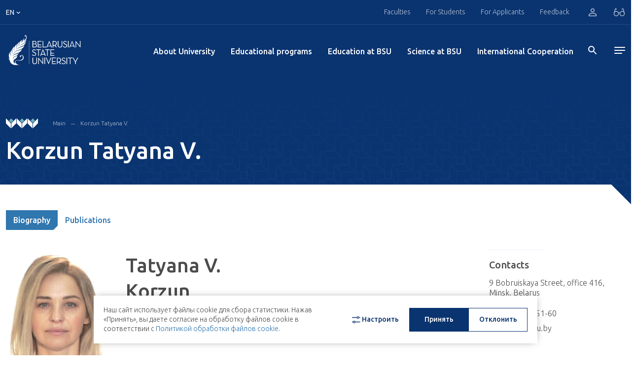

--- FILE ---
content_type: text/html; charset=UTF-8
request_url: https://bsu.by/en/employee/100293-d
body_size: 17392
content:
<!DOCTYPE html>
<html lang="en">
<head>
        <meta charset="UTF-8">
    <meta name="format-detection" content="telephone=no">
    <meta http-equiv="Content-Type" content="application/xhtml+xml">
    <link rel="shortcut icon" href="/local/assets/images/favicon.png" type="image/png">

	<!--<link rel="apple-touch-icon" sizes="180x180" href="/upload/favicons/apple-touch-icon.png">
	<link rel="icon" type="image/png" sizes="32x32" href="/upload/favicons/favicon-32x32.png">
	<link rel="icon" type="image/png" sizes="16x16" href="/upload/favicons/favicon-16x16.png">
	<link rel="manifest" href="/upload/favicons/site.webmanifest">
	<link rel="mask-icon" href="/upload/favicons/safari-pinned-tab.svg" color="#083470">
    <meta name="msapplication-TileColor" content="#ffffff">
    <meta name="theme-color" content="#ffffff">-->

    <meta name="viewport" content="width=device-width, initial-scale=1, maximum-scale=5">
    <title>Academic Staff</title>
    <meta property="og:title" content="Academic Staff">
    <meta property="og:url" content="https://bsu.by/en/employee/100293-d">
    <meta property="og:image" content="https://bsu.by/local/assets/images/favicon.png" >
    <meta property="og:description" content=".">
    <meta name="description" content=".">
<script>if(!window.BX)window.BX={};if(!window.BX.message)window.BX.message=function(mess){if(typeof mess==='object'){for(let i in mess) {BX.message[i]=mess[i];} return true;}};</script>
<script>(window.BX||top.BX).message({"pull_server_enabled":"Y","pull_config_timestamp":1767607708,"shared_worker_allowed":"Y","pull_guest_mode":"N","pull_guest_user_id":0,"pull_worker_mtime":1749636993});(window.BX||top.BX).message({"PULL_OLD_REVISION":"This page must be reloaded to ensure proper site functioning and to continue work."});</script>
<script>(window.BX||top.BX).message({"JS_CORE_LOADING":"Loading...","JS_CORE_WINDOW_CLOSE":"Close","JS_CORE_WINDOW_EXPAND":"Expand","JS_CORE_WINDOW_NARROW":"Restore","JS_CORE_WINDOW_SAVE":"Save","JS_CORE_WINDOW_CANCEL":"Cancel","JS_CORE_H":"h","JS_CORE_M":"m","JS_CORE_S":"s","JS_CORE_NO_DATA":"- No data -","JSADM_AI_HIDE_EXTRA":"Hide extra items","JSADM_AI_ALL_NOTIF":"All notifications","JSADM_AUTH_REQ":"Authentication is required!","JS_CORE_WINDOW_AUTH":"Log In","JS_CORE_IMAGE_FULL":"Full size","JS_CORE_WINDOW_CONTINUE":"Continue"});</script>

<script src="/bitrix/js/main/core/core.min.js?1767607820229643"></script>

<script>BX.Runtime.registerExtension({"name":"main.core","namespace":"BX","loaded":true});</script>
<script>BX.setJSList(["\/bitrix\/js\/main\/core\/core_ajax.js","\/bitrix\/js\/main\/core\/core_promise.js","\/bitrix\/js\/main\/polyfill\/promise\/js\/promise.js","\/bitrix\/js\/main\/loadext\/loadext.js","\/bitrix\/js\/main\/loadext\/extension.js","\/bitrix\/js\/main\/polyfill\/promise\/js\/promise.js","\/bitrix\/js\/main\/polyfill\/find\/js\/find.js","\/bitrix\/js\/main\/polyfill\/includes\/js\/includes.js","\/bitrix\/js\/main\/polyfill\/matches\/js\/matches.js","\/bitrix\/js\/ui\/polyfill\/closest\/js\/closest.js","\/bitrix\/js\/main\/polyfill\/fill\/main.polyfill.fill.js","\/bitrix\/js\/main\/polyfill\/find\/js\/find.js","\/bitrix\/js\/main\/polyfill\/matches\/js\/matches.js","\/bitrix\/js\/main\/polyfill\/core\/dist\/polyfill.bundle.js","\/bitrix\/js\/main\/core\/core.js","\/bitrix\/js\/main\/polyfill\/intersectionobserver\/js\/intersectionobserver.js","\/bitrix\/js\/main\/lazyload\/dist\/lazyload.bundle.js","\/bitrix\/js\/main\/polyfill\/core\/dist\/polyfill.bundle.js","\/bitrix\/js\/main\/parambag\/dist\/parambag.bundle.js"]);
</script>
<script>(window.BX||top.BX).message({"LANGUAGE_ID":"en","FORMAT_DATE":"MM\/DD\/YYYY","FORMAT_DATETIME":"MM\/DD\/YYYY H:MI:SS T","COOKIE_PREFIX":"BITRIX_SM","SERVER_TZ_OFFSET":"10800","UTF_MODE":"Y","SITE_ID":"en","SITE_DIR":"\/en\/","USER_ID":"","SERVER_TIME":1769191358,"USER_TZ_OFFSET":0,"USER_TZ_AUTO":"Y","bitrix_sessid":"bb14fabb750021a523ad56a1cd689acd"});</script>


<script src="/bitrix/js/pull/protobuf/protobuf.min.js?170496873276433"></script>
<script src="/bitrix/js/pull/protobuf/model.min.js?170496873214190"></script>
<script src="/bitrix/js/main/core/core_promise.min.js?17049687302490"></script>
<script src="/bitrix/js/rest/client/rest.client.min.js?17049687329240"></script>
<script src="/bitrix/js/pull/client/pull.client.min.js?174963699449849"></script>
<script>
					(function () {
						"use strict";

						var counter = function ()
						{
							var cookie = (function (name) {
								var parts = ("; " + document.cookie).split("; " + name + "=");
								if (parts.length == 2) {
									try {return JSON.parse(decodeURIComponent(parts.pop().split(";").shift()));}
									catch (e) {}
								}
							})("BITRIX_CONVERSION_CONTEXT_en");

							if (cookie && cookie.EXPIRE >= BX.message("SERVER_TIME"))
								return;

							var request = new XMLHttpRequest();
							request.open("POST", "/bitrix/tools/conversion/ajax_counter.php", true);
							request.setRequestHeader("Content-type", "application/x-www-form-urlencoded");
							request.send(
								"SITE_ID="+encodeURIComponent("en")+
								"&sessid="+encodeURIComponent(BX.bitrix_sessid())+
								"&HTTP_REFERER="+encodeURIComponent(document.referrer)
							);
						};

						if (window.frameRequestStart === true)
							BX.addCustomEvent("onFrameDataReceived", counter);
						else
							BX.ready(counter);
					})();
				</script>




    <!-- webpack header assets -->
    <script src="/local/assets/build/bundle-styles.7f6e4fbcb64bbfb73965.js" class="js-webpack-asset"></script>
<!-- ./webpack header assets --></head>
<body>
<div id="app" data-app="true" class="v-application">
    

<div class="vue-component" data-component="Header" data-initial="{&quot;data&quot;:{&quot;title&quot;:&quot;HEADER COMPONENTS DATA&quot;,&quot;socialList&quot;:[{&quot;icon&quot;:&quot;&lt;svg enable-background=\&quot;new 0 0 24 24\&quot; height=\&quot;15\&quot; viewBox=\&quot;0 0 24 24\&quot; width=\&quot;19\&quot; xmlns=\&quot;http:\/\/www.w3.org\/2000\/svg\&quot;&gt;&lt;path d=\&quot;m9.417 15.181-.397 5.584c.568 0 .814-.244 1.109-.537l2.663-2.545 5.518 4.041c1.012.564 1.725.267 1.998-.931l3.622-16.972.001-.001c.321-1.496-.541-2.081-1.527-1.714l-21.29 8.151c-1.453.564-1.431 1.374-.247 1.741l5.443 1.693 12.643-7.911c.595-.394 1.136-.176.691.218z\&quot; fill=\&quot;#039be5\&quot;&gt;&lt;\/path&gt;&lt;\/svg&gt;&quot;,&quot;link&quot;:&quot; https:\/\/t.me\/official_bsu&quot;,&quot;key&quot;:&quot;tg&quot;},{&quot;icon&quot;:&quot;&lt;svg width=\&quot;16\&quot; height=\&quot;17\&quot; viewBox=\&quot;0 0 16 17\&quot; xmlns=\&quot;http:\/\/www.w3.org\/2000\/svg\&quot;&gt;&lt;path d=\&quot;M13.1895 3.90541C13.1895 4.43551 12.7834 4.86562 12.2827 4.86562C11.7817 4.86562 11.3756 4.43551 11.3756 3.90541C11.3756 3.37494 11.7817 2.94448 12.2827 2.94448C12.7836 2.94448 13.1895 3.37494 13.1895 3.90541ZM8.24798 10.8448C6.85639 10.8448 5.72847 9.65056 5.72847 8.17672C5.72847 6.70396 6.85639 5.50934 8.24798 5.50934C9.63934 5.50934 10.7673 6.70396 10.7673 8.17672C10.7673 9.65056 9.63934 10.8448 8.24798 10.8448ZM8.24798 4.06741C6.10431 4.06741 4.3666 5.90755 4.3666 8.17672C4.3666 10.4463 6.10431 12.2868 8.24798 12.2868C10.3916 12.2868 12.1291 10.4463 12.1291 8.17672C12.1291 5.90755 10.3916 4.06741 8.24798 4.06741ZM8.24798 1.61616C10.2661 1.61616 10.5053 1.6244 11.302 1.66312C12.0392 1.6986 12.4393 1.82906 12.7057 1.93803C13.0582 2.08354 13.31 2.25703 13.5747 2.53695C13.8392 2.81688 14.0029 3.08319 14.14 3.45774C14.2437 3.73945 14.3667 4.16312 14.4004 4.9434C14.4367 5.78748 14.4444 6.04054 14.4444 8.17744C14.4444 10.3144 14.4367 10.5671 14.4004 11.4111C14.3667 12.1914 14.2437 12.6154 14.14 12.8972C14.0029 13.2703 13.8392 13.5373 13.5747 13.8172C13.3102 14.0979 13.0584 14.271 12.7057 14.4162C12.4393 14.5255 12.0392 14.6559 11.302 14.6918C10.5053 14.7305 10.2661 14.7384 8.24798 14.7384C6.22958 14.7384 5.99066 14.7305 5.19369 14.6918C4.45677 14.6559 4.05642 14.5258 3.79027 14.4162C3.4373 14.271 3.1857 14.0979 2.92101 13.8172C2.65674 13.5377 2.49281 13.2706 2.35569 12.8972C2.25223 12.6154 2.12903 12.1914 2.09537 11.4111C2.05901 10.5671 2.05132 10.314 2.05132 8.17744C2.05132 6.04054 2.05901 5.78748 2.09537 4.9434C2.12903 4.16312 2.25202 3.73945 2.35569 3.45774C2.49281 3.08389 2.65652 2.81688 2.92101 2.53695C3.18549 2.25703 3.4373 2.08354 3.79027 1.93803C4.05642 1.82906 4.45677 1.6986 5.19369 1.66312C5.99066 1.6244 6.22979 1.61616 8.24798 1.61616ZM8.24798 0.17423C6.19529 0.17423 5.93788 0.183194 5.13157 0.222254C4.32713 0.261332 3.77781 0.396098 3.29705 0.594296C2.79988 0.798956 2.37833 1.07243 1.95825 1.51759C1.53816 1.9624 1.27951 2.40828 1.08628 2.93444C0.899504 3.44377 0.771732 4.02583 0.735165 4.87709C0.698394 5.73121 0.689673 6.00362 0.689673 8.17672C0.689673 10.3502 0.698394 10.6226 0.735165 11.4764C0.771732 12.3287 0.899504 12.9101 1.08628 13.4187C1.27951 13.9452 1.53816 14.3921 1.95825 14.8369C2.37833 15.2817 2.79988 15.5552 3.29705 15.7599C3.77781 15.9574 4.32713 16.0932 5.13157 16.1319C5.93788 16.171 6.19529 16.1803 8.24798 16.1803C10.3006 16.1803 10.5581 16.171 11.3644 16.1319C12.1686 16.0932 12.7181 15.9574 13.1989 15.7599C13.6958 15.5552 14.1174 15.2817 14.5377 14.8369C14.9578 14.3921 15.2162 13.9452 15.4094 13.4187C15.5962 12.9101 15.724 12.3287 15.7608 11.4764C15.7975 10.6226 15.8063 10.3502 15.8063 8.17672C15.8063 6.00362 15.7975 5.73121 15.7608 4.87709C15.724 4.02583 15.5962 3.44377 15.4094 2.93444C15.2162 2.40828 14.9578 1.9624 14.5377 1.51759C14.1174 1.07243 13.6958 0.798956 13.1989 0.594296C12.7181 0.396098 12.1686 0.261332 11.3644 0.222254C10.5581 0.183194 10.3006 0.17423 8.24798 0.17423Z\&quot;&gt;&lt;\/path&gt;&lt;\/svg&gt;&quot;,&quot;link&quot;:&quot;https:\/\/www.instagram.com\/official.bsu\/&quot;,&quot;key&quot;:&quot;inst&quot;},{&quot;icon&quot;:&quot;&lt;svg width=\&quot;17\&quot; height=\&quot;13\&quot; viewBox=\&quot;0 0 17 13\&quot; xmlns=\&quot;http:\/\/www.w3.org\/2000\/svg\&quot;&gt;&lt;path d=\&quot;M16.6066 3.47067C16.6066 3.47067 16.4507 2.2882 15.9711 1.76735C15.362 1.08429 14.6805 1.08052 14.3677 1.04175C12.128 0.866754 8.76937 0.866754 8.76937 0.866754H8.7619C8.7619 0.866754 5.40279 0.866754 3.16382 1.04175C2.851 1.08052 2.16995 1.08429 1.5606 1.76735C1.08126 2.2882 0.924858 3.47067 0.924858 3.47067C0.924858 3.47067 0.764712 4.85939 0.764712 6.24772V7.54911C0.764712 8.93858 0.924858 10.3261 0.924858 10.3261C0.924858 10.3261 1.08104 11.5083 1.5606 12.0284C2.16995 12.7114 2.9687 12.6907 3.32485 12.7622C4.60492 12.8939 8.76586 12.9346 8.76586 12.9346C8.76586 12.9346 12.128 12.9286 14.3677 12.7562C14.6805 12.7159 15.362 12.7118 15.9711 12.0291C16.4505 11.5094 16.6066 10.3265 16.6066 10.3265C16.6066 10.3265 16.767 8.93858 16.767 7.54949V6.24847C16.767 4.85939 16.6066 3.47067 16.6066 3.47067ZM6.76755 9.9182V3.88391L11.7695 6.90105L6.76755 9.9182Z\&quot;&gt;&lt;\/path&gt;&lt;\/svg&gt;&quot;,&quot;link&quot;:&quot;https:\/\/www.youtube.com\/user\/videoBSU&quot;,&quot;key&quot;:&quot;youtube&quot;},{&quot;icon&quot;:&quot;&lt;svg width=\&quot;15\&quot; height=\&quot;15\&quot; viewBox=\&quot;0 0 20 20\&quot; fill=\&quot;none\&quot; xmlns=\&quot;http:\/\/www.w3.org\/2000\/svg\&quot;&gt;&lt;path d=\&quot;M14.2271 0H10.8565V13.6232C10.8565 15.2464 9.56016 16.5797 7.94689 16.5797C6.33361 16.5797 5.03724 15.2464 5.03724 13.6232C5.03724 12.029 6.30481 10.7246 7.86048 10.6667V7.24639C4.43227 7.30433 1.66667 10.1159 1.66667 13.6232C1.66667 17.1594 4.48988 20 7.97571 20C11.4615 20 14.2847 17.1304 14.2847 13.6232V6.63767C15.5523 7.56522 17.1079 8.11594 18.75 8.14494V4.72464C16.2149 4.63768 14.2271 2.55072 14.2271 0Z\&quot; fill=\&quot;#3076AF\&quot;\/&gt;&lt;\/svg&gt;&quot;,&quot;link&quot;:&quot; https:\/\/www.tiktok.com\/@bsu.official&quot;,&quot;key&quot;:&quot;tiktok&quot;},{&quot;icon&quot;:&quot;&lt;svg width=\&quot;12\&quot; height=\&quot;12\&quot; viewBox=\&quot;0 0 12 12\&quot; xmlns=\&quot;http:\/\/www.w3.org\/2000\/svg\&quot;&gt;&lt;path fill-rule=\&quot;evenodd\&quot; clip-rule=\&quot;evenodd\&quot; d=\&quot;M2.57143 1.28567C2.57143 1.9954 1.99542 2.57143 1.28571 2.57143C0.576011 2.57143 0 1.99549 0 1.28576C0 0.576032 0.576011 0 1.28571 0C1.99542 0 2.57143 0.575937 2.57143 1.28567ZM9.4406 2.57143C8.31938 2.57143 7.31615 3.05599 6.60447 4.12555V2.85711H4.28571V12H6.60447V7.05576C6.60447 6.01086 7.41339 4.99152 8.42661 4.99152C9.43984 4.99152 9.68971 6.01086 9.68971 7.0302V11.9991H12V6.82672C11.9999 3.23391 10.5626 2.57143 9.4406 2.57143ZM0 3.42857V12H2.57143V3.42857H0Z\&quot;&gt;&lt;\/path&gt;&lt;\/svg&gt;&quot;,&quot;link&quot;:&quot;https:\/\/www.linkedin.com\/school\/belarusian-state-university\/&quot;,&quot;key&quot;:&quot;ln&quot;},{&quot;icon&quot;:&quot;&lt;svg width=\&quot;10\&quot; height=\&quot;17\&quot; viewBox=\&quot;0 0 10 17\&quot; xmlns=\&quot;http:\/\/www.w3.org\/2000\/svg\&quot;&gt;&lt;path d=\&quot;M6.00942 16.9165V9.91544H8.67477L9.11858 6.91508H6.00942V5.41508C6.00942 4.41509 6.45447 3.91473 7.3421 3.91473H8.67477V0.914724C8.23034 0.914724 7.23547 0.914724 6.45365 0.914724C4.23274 0.914724 3.34429 2.41474 3.34429 4.91508V6.91508H0.67915V9.91544H3.34429V16.9165H6.00942Z\&quot;&gt;&lt;\/path&gt;&lt;\/svg&gt;&quot;,&quot;link&quot;:&quot;https:\/\/www.facebook.com\/OfficialBSU&quot;,&quot;key&quot;:&quot;fb&quot;},{&quot;icon&quot;:&quot;&lt;svg width=\&quot;17\&quot; height=\&quot;10\&quot; viewBox=\&quot;0 0 17 10\&quot; xmlns=\&quot;http:\/\/www.w3.org\/2000\/svg\&quot;&gt;&lt;path d=\&quot;M16.0566 0.653168H13.4599C13.2441 0.653168 13.0457 0.780296 12.9436 0.984848C12.9436 0.984848 11.9079 3.03229 11.5753 3.72147C10.6804 5.5765 10.101 4.99434 10.101 4.13361V1.16474C10.101 0.648608 9.71077 0.229256 9.22945 0.229256H7.27735C6.73684 0.186752 6.21394 0.446708 5.89563 0.917684C5.89563 0.917684 6.88687 0.74576 6.88687 2.17916C6.88687 2.53476 6.90403 3.5579 6.91943 4.41597C6.92757 4.75676 6.67634 5.04026 6.35848 5.0486C6.18975 5.05316 6.02762 4.97802 5.91521 4.84291C5.1158 3.64936 4.4541 2.35714 3.94375 0.993956C3.85421 0.786368 3.65998 0.6524 3.44637 0.653168C2.88322 0.653168 1.75648 0.653168 1.08707 0.653168C0.865782 0.651644 0.68517 0.842912 0.683622 1.08049C0.68319 1.13248 0.691776 1.18371 0.708714 1.23304C1.42497 3.34234 4.51085 9.97004 8.03297 9.97004H9.5152C9.8388 9.97004 10.101 9.68845 10.101 9.34158V8.38105C10.101 8.03988 10.3584 7.76322 10.6765 7.76322C10.823 7.76322 10.9638 7.82318 11.0705 7.93058L12.8448 9.71995C13.0041 9.88086 13.2146 9.97004 13.4333 9.97004H15.7631C16.8872 9.97004 16.8872 9.13362 16.2746 8.48541C15.8432 8.02924 14.2872 6.26948 14.2872 6.26948C14.012 5.96322 13.9857 5.48732 14.2254 5.14803C14.7283 4.4376 15.5508 3.2748 15.8999 2.77688C16.3769 2.09566 17.2396 0.653168 16.0566 0.653168Z\&quot;&gt;&lt;\/path&gt;&lt;\/svg&gt;&quot;,&quot;link&quot;:&quot;https:\/\/vk.com\/bsu_by&quot;,&quot;key&quot;:&quot;vk&quot;},{&quot;icon&quot;:&quot;&lt;svg width=\&quot;16\&quot; height=\&quot;13\&quot; viewBox=\&quot;0 0 185.77 174.27\&quot; xmlns=\&quot;http:\/\/www.w3.org\/2000\/svg\&quot;&gt;&lt;path d=\&quot;M107.52,73.83,164.61,7.15H151.28L101.42,65l-40-57.87H14.71L75.27,95.36,14.71,165.65h14.2l52.51-61.33,42.11,61.33h47.53Zm22.77,81.07-94.8-137H55.43l94,137Z\&quot;&gt;&lt;\/path&gt;&lt;\/svg&gt;&quot;,&quot;link&quot;:&quot;https:\/\/twitter.com\/BSU_official&quot;,&quot;key&quot;:&quot;tw&quot;}],&quot;headerTop&quot;:{&quot;title&quot;:&quot;HEADER COMPONENTS DATA&quot;,&quot;nav&quot;:[{&quot;title&quot;:&quot; Faculties&quot;,&quot;link&quot;:&quot;#&quot;,&quot;menu&quot;:{&quot;contacts&quot;:[{&quot;title&quot;:&quot;Main Building&quot;,&quot;text&quot;:[&quot;4 Nezavisimosti Avenue, Minsk &quot;,&quot;220030, Belarus&quot;],&quot;phone&quot;:[{&quot;text&quot;:&quot;+ 375 17 209-50-44&quot;,&quot;unit&quot;:&quot;(information desk)&quot;},{&quot;text&quot;:&quot;+ 375 17 270-59-40&quot;,&quot;unit&quot;:&quot;(fax)&quot;}],&quot;mail&quot;:[&quot;bsu@bsu.by&quot;]}],&quot;login&quot;:{&quot;text&quot;:&quot;Student&#039;s Personal Account&quot;,&quot;link&quot;:&quot;https:\/\/abit.bsu.by\/&quot;,&quot;icon&quot;:&quot;\/local\/assets\/images\/icons\/arrow_right.svg&quot;,&quot;btn&quot;:&quot;LOGIN&quot;},&quot;lists&quot;:[{&quot;title&quot;:&quot;Faculties&quot;,&quot;items&quot;:[{&quot;text&quot;:&quot;Faculty of Biology&quot;,&quot;link&quot;:&quot;\/en\/structure\/faculties\/biologicheskiy-fakultet-d&quot;,&quot;target&quot;:false,&quot;items&quot;:[]},{&quot;text&quot;:&quot;Military Faculty&quot;,&quot;link&quot;:&quot;\/en\/structure\/faculties\/voennyy-fakultet-d&quot;,&quot;target&quot;:&quot;&quot;,&quot;items&quot;:[]},{&quot;text&quot;:&quot;Faculty of History&quot;,&quot;link&quot;:&quot;\/en\/structure\/faculties\/istoricheskiy-fakultet-d&quot;,&quot;target&quot;:&quot;&quot;,&quot;items&quot;:[{&quot;text&quot;:&quot;&quot;,&quot;link&quot;:&quot;&quot;}]},{&quot;text&quot;:&quot;Faculty of Mechanics and Mathematics&quot;,&quot;link&quot;:&quot;\/en\/structure\/faculties\/mekhaniko-matematicheskiy-fakultet-d&quot;,&quot;target&quot;:&quot;&quot;,&quot;items&quot;:[{&quot;text&quot;:&quot;&quot;,&quot;link&quot;:&quot;&quot;}]},{&quot;text&quot;:&quot;Faculty of Geography and Geoinformatics&quot;,&quot;link&quot;:&quot;\/en\/structure\/faculties\/fakultet-geografii-i-geoinformatiki-d&quot;,&quot;target&quot;:&quot;&quot;,&quot;items&quot;:[{&quot;text&quot;:&quot;&quot;,&quot;link&quot;:&quot;&quot;}]},{&quot;text&quot;:&quot;Faculty of Journalism&quot;,&quot;link&quot;:&quot;\/en\/structure\/faculties\/fakultet-zhurnalistiki-d&quot;,&quot;target&quot;:&quot;&quot;,&quot;items&quot;:[{&quot;text&quot;:&quot;&quot;,&quot;link&quot;:&quot;&quot;}]},{&quot;text&quot;:&quot;Faculty of International Relations&quot;,&quot;link&quot;:&quot;\/en\/structure\/faculties\/fakultet-mezhdunarodnykh-otnosheniy-d&quot;,&quot;target&quot;:&quot;&quot;,&quot;items&quot;:[{&quot;text&quot;:&quot;&quot;,&quot;link&quot;:&quot;&quot;}]},{&quot;text&quot;:&quot;Faculty of Applied Mathematics and Computer Science&quot;,&quot;link&quot;:&quot;\/en\/structure\/faculties\/fakultet-prikladnoy-matematiki-i-informatiki-d&quot;,&quot;target&quot;:&quot;&quot;,&quot;items&quot;:[{&quot;text&quot;:&quot;&quot;,&quot;link&quot;:&quot;&quot;}]},{&quot;text&quot;:&quot;Faculty of Radiophysics and Computer Technologies&quot;,&quot;link&quot;:&quot;\/en\/structure\/faculties\/fakultet-radiofiziki-i-kompyuternykh-tekhnologiy-d&quot;,&quot;target&quot;:&quot;&quot;,&quot;items&quot;:[{&quot;text&quot;:&quot;&quot;,&quot;link&quot;:&quot;&quot;}]},{&quot;text&quot;:&quot;Faculty of Social and Cultural Communications&quot;,&quot;link&quot;:&quot;\/en\/structure\/faculties\/fakultet-sotsiokulturnykh-kommunikatsiy-d&quot;,&quot;target&quot;:&quot;&quot;,&quot;items&quot;:[{&quot;text&quot;:&quot;&quot;,&quot;link&quot;:&quot;&quot;}]},{&quot;text&quot;:&quot;Faculty of Philosophy and Social Sciences&quot;,&quot;link&quot;:&quot;\/en\/structure\/faculties\/fakultet-filosofii-i-sotsialnykh-nauk-d&quot;,&quot;target&quot;:&quot;&quot;,&quot;items&quot;:[{&quot;text&quot;:&quot;&quot;,&quot;link&quot;:&quot;&quot;}]},{&quot;text&quot;:&quot;Faculty of Physics&quot;,&quot;link&quot;:&quot;\/en\/structure\/faculties\/fizicheskiy-fakultet-d&quot;,&quot;target&quot;:&quot;&quot;,&quot;items&quot;:[{&quot;text&quot;:&quot;&quot;,&quot;link&quot;:&quot;&quot;}]},{&quot;text&quot;:&quot;Faculty of Philology&quot;,&quot;link&quot;:&quot;\/en\/structure\/faculties\/filologicheskiy-fakultet-d&quot;,&quot;target&quot;:&quot;&quot;,&quot;items&quot;:[{&quot;text&quot;:&quot;&quot;,&quot;link&quot;:&quot;&quot;}]},{&quot;text&quot;:&quot;Faculty of Chemistry&quot;,&quot;link&quot;:&quot;\/en\/structure\/faculties\/khimicheskiy-fakultet-d&quot;,&quot;target&quot;:&quot;&quot;,&quot;items&quot;:[{&quot;text&quot;:&quot;&quot;,&quot;link&quot;:&quot;&quot;}]},{&quot;text&quot;:&quot;Faculty of Economics&quot;,&quot;link&quot;:&quot;\/en\/structure\/faculties\/ekonomicheskiy-fakultet-d&quot;,&quot;target&quot;:&quot;&quot;,&quot;items&quot;:[{&quot;text&quot;:&quot;&quot;,&quot;link&quot;:&quot;&quot;}]},{&quot;text&quot;:&quot;Faculty of Law&quot;,&quot;link&quot;:&quot;\/en\/structure\/faculties\/yuridicheskiy-fakultet-d&quot;,&quot;target&quot;:&quot;&quot;,&quot;items&quot;:[{&quot;text&quot;:&quot;&quot;,&quot;link&quot;:&quot;&quot;}]}]},{&quot;title&quot;:&quot;Educational Institution&quot;,&quot;items&quot;:[{&quot;text&quot;:&quot;School of Business&quot;,&quot;link&quot;:&quot;\/en\/structure\/faculties\/guo-institut-biznesa-belorusskogo-gosudarstvennogo-universiteta-d&quot;,&quot;target&quot;:&quot;&quot;,&quot;items&quot;:[{&quot;text&quot;:&quot;&quot;,&quot;link&quot;:&quot;&quot;}]},{&quot;text&quot;:&quot;Joint Institute of Belarusian State University and Dalian Polytechnic University&quot;,&quot;link&quot;:&quot;\/en\/structure\/faculties\/sovmestnyy-institut-bgu-i-dalyanskogo-politekhnicheskogo-universiteta-d&quot;,&quot;target&quot;:&quot;&quot;,&quot;items&quot;:[{&quot;text&quot;:&quot;&quot;,&quot;link&quot;:&quot;&quot;}]},{&quot;text&quot;:&quot;International Sakharov Environmental Institute&quot;,&quot;link&quot;:&quot;\/en\/structure\/faculties\/uo-mezhdunarodnyy-gosudarstvennyy-ekologicheskiy-institut-imeni-a-d-sakharova-bgu-d&quot;,&quot;target&quot;:&quot;&quot;,&quot;items&quot;:[{&quot;text&quot;:&quot;&quot;,&quot;link&quot;:&quot;&quot;}]},{&quot;text&quot;:&quot;Saints Methodius and Cyrill Institute of Theology&quot;,&quot;link&quot;:&quot;\/en\/structure\/faculties\/guo-institut-teologii-imeni-svyatykh-mefodiya-i-kirilla-bgu-d&quot;,&quot;target&quot;:&quot;&quot;,&quot;items&quot;:[{&quot;text&quot;:&quot;&quot;,&quot;link&quot;:&quot;&quot;}]},{&quot;text&quot;:&quot;Republican Confucius Institute of Sinology&quot;,&quot;link&quot;:&quot;\/en\/structure\/faculties\/respublikanskiy-institut-kitaevedeniya-imeni-konfutsiya-d&quot;,&quot;target&quot;:&quot;&quot;,&quot;items&quot;:[{&quot;text&quot;:&quot;&quot;,&quot;link&quot;:&quot;&quot;}]},{&quot;text&quot;:&quot;Institute for Retraining and Qualification Upgrading of Judges, Prosecutors, Courts and Legal Professionals at the Belarusian State University&quot;,&quot;link&quot;:&quot;\/en\/structure\/faculties\/uo-institut-perepodgotovki-i-povysheniya-kvalifikatsii-sudey-rabotnikov-prokuratury-sudov-i-uchrezhd-d&quot;,&quot;target&quot;:&quot;&quot;,&quot;items&quot;:[{&quot;text&quot;:&quot;&quot;,&quot;link&quot;:&quot;&quot;}]},{&quot;text&quot;:&quot;BSU Institute for Professional Development and Retraining in Information and Management Technologies&quot;,&quot;link&quot;:&quot;\/en\/structure\/faculties\/guo-institut-povysheniya-kvalifikatsii-i-perepodgotovki-v-oblasti-tekhnologiy-informatizatsii-i-upra-d&quot;,&quot;target&quot;:&quot;&quot;,&quot;items&quot;:[{&quot;text&quot;:&quot;&quot;,&quot;link&quot;:&quot;&quot;}]},{&quot;text&quot;:&quot;BSU Lyceum &quot;,&quot;link&quot;:&quot;\/en\/structure\/faculties\/guo-litsey-bgu-d&quot;,&quot;target&quot;:&quot;&quot;,&quot;items&quot;:[{&quot;text&quot;:&quot;&quot;,&quot;link&quot;:&quot;&quot;}]},{&quot;text&quot;:&quot;Law College&quot;,&quot;link&quot;:&quot;\/en\/structure\/faculties\/uo-yuridicheskiy-kolledzh-bgu-d&quot;,&quot;target&quot;:&quot;&quot;,&quot;items&quot;:[{&quot;text&quot;:&quot;&quot;,&quot;link&quot;:&quot;&quot;}]},{&quot;text&quot;:&quot;Institute of Additional Education &quot;,&quot;link&quot;:&quot;\/en\/structure\/faculties\/institute-of-additional-education-d&quot;,&quot;target&quot;:&quot;&quot;,&quot;items&quot;:[{&quot;text&quot;:&quot;&quot;,&quot;link&quot;:&quot;&quot;}]}]},{&quot;title&quot;:&quot;Websites&quot;,&quot;items&quot;:[{&quot;text&quot;:&quot;Site List&quot;,&quot;link&quot;:&quot;\/en\/sites\/&quot;,&quot;target&quot;:&quot;&quot;,&quot;items&quot;:[{&quot;text&quot;:&quot;&quot;,&quot;link&quot;:&quot;&quot;}]}]}]}},{&quot;title&quot;:&quot;For Students&quot;,&quot;link&quot;:&quot;#&quot;,&quot;menu&quot;:{&quot;contacts&quot;:[],&quot;login&quot;:{&quot;text&quot;:&quot;Student&#039;s Personal Account&quot;,&quot;link&quot;:&quot;https:\/\/student.bsu.by\/&quot;,&quot;icon&quot;:&quot;\/local\/assets\/images\/icons\/arrow_right.svg&quot;,&quot;btn&quot;:&quot;LOGIN&quot;},&quot;lists&quot;:[{&quot;title&quot;:&quot;Education and Science&quot;,&quot;items&quot;:[{&quot;text&quot;:&quot;Educational Process&quot;,&quot;link&quot;:&quot;\/en\/obrazovanie\/obrazovatelnyy-protsess\/&quot;,&quot;target&quot;:&quot;&quot;,&quot;items&quot;:[{&quot;text&quot;:&quot;&quot;,&quot;link&quot;:&quot;&quot;}]},{&quot;text&quot;:&quot;Students\u2019 Research&quot;,&quot;link&quot;:&quot;http:\/\/research.bsu.by\/en\/&quot;,&quot;target&quot;:true,&quot;items&quot;:[{&quot;text&quot;:&quot;&quot;,&quot;link&quot;:&quot;&quot;}]}]},{&quot;title&quot;:&quot;Student Life&quot;,&quot;items&quot;:[{&quot;text&quot;:&quot;Students\u2019 Self-Governance&quot;,&quot;link&quot;:&quot;\/en\/studentam\/studencheskoe-samoupravlenie.php&quot;,&quot;target&quot;:&quot;&quot;,&quot;items&quot;:[{&quot;text&quot;:&quot;&quot;,&quot;link&quot;:&quot;&quot;}]},{&quot;text&quot;:&quot;Trade Union Committee of BSU Students&quot;,&quot;link&quot;:&quot;\/en\/structure\/organizations\/pervichnaya-profsoyuznaya-organizatsiya-studentov-bgu-d&quot;,&quot;target&quot;:&quot;&quot;,&quot;items&quot;:[{&quot;text&quot;:&quot;&quot;,&quot;link&quot;:&quot;&quot;}]},{&quot;text&quot;:&quot;Extra-Curricular Activities at BSU&quot;,&quot;link&quot;:&quot;\/en\/studentam\/vneuchebnaya-deyatelnost&quot;,&quot;target&quot;:&quot;&quot;,&quot;items&quot;:[{&quot;text&quot;:&quot;&quot;,&quot;link&quot;:&quot;&quot;}]},{&quot;text&quot;:&quot;BSU Volunteer Center&quot;,&quot;link&quot;:&quot;\/en\/studentam\/sotsialnayapodderzhka\/bsu-volunteer-centre.php&quot;,&quot;target&quot;:&quot;&quot;,&quot;items&quot;:[{&quot;text&quot;:&quot;&quot;,&quot;link&quot;:&quot;&quot;}]}]},{&quot;title&quot;:&quot;Student assistance&quot;,&quot;items&quot;:[{&quot;text&quot;:&quot;Our Accommodation&quot;,&quot;link&quot;:&quot;\/en\/studentam\/faq\/dormitory.php&quot;,&quot;target&quot;:&quot;&quot;,&quot;items&quot;:[{&quot;text&quot;:&quot;&quot;,&quot;link&quot;:&quot;&quot;}]},{&quot;text&quot;:&quot;Documents&quot;,&quot;link&quot;:&quot;\/en\/odno-okno\/administartivnie-proceduri\/&quot;,&quot;target&quot;:&quot;&quot;,&quot;items&quot;:[{&quot;text&quot;:&quot;&quot;,&quot;link&quot;:&quot;&quot;}]},{&quot;text&quot;:&quot;Social Support&quot;,&quot;link&quot;:&quot;\/en\/studentam\/sotsialnayapodderzhka\/&quot;,&quot;target&quot;:&quot;&quot;,&quot;items&quot;:[{&quot;text&quot;:&quot;&quot;,&quot;link&quot;:&quot;&quot;}]},{&quot;text&quot;:&quot;Practical recommendations&quot;,&quot;link&quot;:&quot;\/en\/studentam\/practical-recommendations\/&quot;,&quot;target&quot;:&quot;&quot;,&quot;items&quot;:[{&quot;text&quot;:&quot;&quot;,&quot;link&quot;:&quot;&quot;}]},{&quot;text&quot;:&quot;Working in Belarus&quot;,&quot;link&quot;:&quot;\/en\/studentam\/working-in-belarus.php&quot;,&quot;target&quot;:&quot;&quot;,&quot;items&quot;:[{&quot;text&quot;:&quot;&quot;,&quot;link&quot;:&quot;&quot;}]}]}]}},{&quot;title&quot;:&quot;For Applicants&quot;,&quot;link&quot;:&quot;\/en\/for-applicant.php&quot;,&quot;menu&quot;:{&quot;contacts&quot;:[{&quot;title&quot;:&quot;&quot;,&quot;text&quot;:[&quot;&quot;],&quot;phone&quot;:[{&quot;text&quot;:&quot;&quot;,&quot;unit&quot;:&quot;&quot;}],&quot;mail&quot;:[&quot;&quot;]}],&quot;login&quot;:{&quot;text&quot;:&quot;&quot;,&quot;link&quot;:&quot;&quot;,&quot;icon&quot;:&quot;&quot;,&quot;btn&quot;:&quot;&quot;},&quot;lists&quot;:[{&quot;title&quot;:&quot;&quot;,&quot;items&quot;:[{&quot;text&quot;:&quot;&quot;,&quot;link&quot;:&quot;&quot;,&quot;target&quot;:&quot;&quot;,&quot;items&quot;:[{&quot;text&quot;:&quot;&quot;,&quot;link&quot;:&quot;&quot;}]}]}]}},{&quot;title&quot;:&quot;Feedback&quot;,&quot;link&quot;:&quot;\/en\/odno-okno\/&quot;,&quot;menu&quot;:{&quot;contacts&quot;:[{&quot;title&quot;:&quot;&quot;,&quot;text&quot;:[&quot;&quot;],&quot;phone&quot;:[{&quot;text&quot;:&quot;&quot;,&quot;unit&quot;:&quot;&quot;}],&quot;mail&quot;:[&quot;&quot;]}],&quot;login&quot;:{&quot;text&quot;:&quot;&quot;,&quot;link&quot;:&quot;&quot;,&quot;icon&quot;:&quot;&quot;,&quot;btn&quot;:&quot;&quot;},&quot;lists&quot;:[{&quot;title&quot;:&quot;&quot;,&quot;items&quot;:[{&quot;text&quot;:&quot;&quot;,&quot;link&quot;:&quot;&quot;,&quot;target&quot;:&quot;&quot;,&quot;items&quot;:[{&quot;text&quot;:&quot;&quot;,&quot;link&quot;:&quot;&quot;}]}]}]}}],&quot;socialList&quot;:[{&quot;icon&quot;:&quot;\/local\/assets\/images\/social\/vk.svg&quot;,&quot;link&quot;:&quot;asdasd#asdsa&quot;},{&quot;icon&quot;:&quot;\/local\/assets\/images\/icons\/user.svg&quot;,&quot;link&quot;:&quot;#&quot;},{&quot;icon&quot;:&quot;\/local\/assets\/images\/social\/inst.svg&quot;,&quot;link&quot;:&quot;#&quot;},{&quot;icon&quot;:&quot;\/local\/assets\/images\/social\/tw.svg&quot;,&quot;link&quot;:&quot;#&quot;},{&quot;icon&quot;:&quot;\/local\/assets\/images\/social\/in.svg&quot;,&quot;link&quot;:&quot;&quot;},{&quot;icon&quot;:&quot;\/local\/assets\/images\/social\/you.svg&quot;,&quot;link&quot;:&quot;&quot;}],&quot;btns&quot;:[{&quot;icon&quot;:&quot;\/local\/assets\/images\/icons\/user.svg&quot;,&quot;link&quot;:&quot;#&quot;,&quot;login&quot;:[{&quot;text&quot;:&quot;\u041b\u0438\u0447\u043d\u044b\u0439 \u043a\u0430\u0431\u0438\u043d\u0435\u0442 \u0441\u0442\u0443\u0434\u0435\u043d\u0442\u0430&quot;,&quot;link&quot;:&quot;https:\/\/student.bsu.by\/&quot;,&quot;icon&quot;:&quot;\/local\/assets\/images\/icons\/arrow_right.svg&quot;,&quot;btn&quot;:&quot;\u0412\u043e\u0439\u0442\u0438&quot;},{&quot;text&quot;:&quot;\u041b\u0438\u0447\u043d\u044b\u0439 \u043a\u0430\u0431\u0438\u043d\u0435\u0442 \u0441\u043e\u0442\u0440\u0443\u0434\u043d\u0438\u043a\u0430&quot;,&quot;link&quot;:&quot;http:\/\/cabinet.bsu.by\/&quot;,&quot;icon&quot;:&quot;\/local\/assets\/images\/icons\/arrow_right.svg&quot;,&quot;btn&quot;:&quot;\u0412\u043e\u0439\u0442\u0438&quot;}],&quot;phone&quot;:[{&quot;phone&quot;:&quot;&quot;,&quot;unit&quot;:&quot;&quot;}]},{&quot;icon&quot;:&quot;\/local\/assets\/images\/icons\/glass.svg&quot;,&quot;link&quot;:&quot;#&quot;,&quot;login&quot;:[],&quot;phone&quot;:[{&quot;phone&quot;:&quot;&quot;,&quot;unit&quot;:&quot;&quot;}]}],&quot;lang&quot;:[{&quot;text&quot;:&quot;RU&quot;,&quot;active&quot;:null,&quot;link&quot;:&quot;\/&quot;},{&quot;text&quot;:&quot;BY&quot;,&quot;active&quot;:null,&quot;link&quot;:&quot;\/by\/&quot;},{&quot;text&quot;:&quot;EN&quot;,&quot;active&quot;:true,&quot;link&quot;:&quot;\/en\/&quot;},{&quot;text&quot;:&quot;\u4e2d\u6587&quot;,&quot;active&quot;:null,&quot;link&quot;:&quot;\/cn\/&quot;}]},&quot;headerBottom&quot;:{&quot;title&quot;:&quot;HEADER COMPONENTS DATA&quot;},&quot;headerMainMenu&quot;:{&quot;absolute&quot;:true,&quot;logo&quot;:&quot;\/local\/assets\/images\/icons\/logo_eng.svg&quot;,&quot;href&quot;:&quot;\/en\/&quot;,&quot;nav&quot;:[{&quot;title&quot;:&quot;About University&quot;,&quot;link&quot;:&quot;\/en\/bgu-segodnya\/&quot;,&quot;menu&quot;:{&quot;contacts&quot;:[{&quot;title&quot;:&quot;Main Building&quot;,&quot;text&quot;:[&quot;4 Nezavisimosti Avenue, Minsk &quot;,&quot;220030, Belarus&quot;],&quot;phone&quot;:[{&quot;text&quot;:&quot;+ 375 17 209-50-44&quot;,&quot;unit&quot;:&quot;(information desk)&quot;},{&quot;text&quot;:&quot;+ 375 17 270-59-40&quot;,&quot;unit&quot;:&quot;(fax)&quot;}],&quot;mail&quot;:[&quot;bsu@bsu.by&quot;]},{&quot;title&quot;:&quot;Admissions Office&quot;,&quot;text&quot;:[&quot;4 Nezavisimosti Avenue, Minsk &quot;],&quot;phone&quot;:[{&quot;text&quot;:&quot;+375 17 209-50-85&quot;,&quot;unit&quot;:&quot;(fax)&quot;}],&quot;mail&quot;:[&quot;abiturient@bsu.by&quot;]}],&quot;login&quot;:{&quot;text&quot;:&quot;&quot;,&quot;link&quot;:&quot;&quot;,&quot;icon&quot;:&quot;&quot;,&quot;btn&quot;:&quot;&quot;},&quot;lists&quot;:[{&quot;title&quot;:&quot;About University&quot;,&quot;items&quot;:[{&quot;text&quot;:&quot;BSU History&quot;,&quot;link&quot;:&quot;\/en\/history-of-bsu.php&quot;,&quot;target&quot;:false,&quot;items&quot;:[]},{&quot;text&quot;:&quot;BSU Anthem and Statute&quot;,&quot;link&quot;:&quot;\/en\/ustav-i-gimn-bgu.php&quot;,&quot;target&quot;:false,&quot;items&quot;:[{&quot;text&quot;:&quot;&quot;,&quot;link&quot;:&quot;&quot;},{&quot;text&quot;:&quot;&quot;,&quot;link&quot;:&quot;&quot;}]},{&quot;text&quot;:&quot;BSU Branding&quot;,&quot;link&quot;:&quot;\/en\/simvolika-bgu\/brendbuk.php&quot;,&quot;target&quot;:&quot;&quot;,&quot;items&quot;:[{&quot;text&quot;:&quot;&quot;,&quot;link&quot;:&quot;&quot;}]},{&quot;text&quot;:&quot;Professorial Assembly&quot;,&quot;link&quot;:&quot;\/en\/professorskoe-sobranie\/&quot;,&quot;target&quot;:&quot;&quot;,&quot;items&quot;:[{&quot;text&quot;:&quot;&quot;,&quot;link&quot;:&quot;&quot;}]},{&quot;text&quot;:&quot;University 3.0&quot;,&quot;link&quot;:&quot;\/en\/university-3-0.php&quot;,&quot;target&quot;:&quot;&quot;,&quot;items&quot;:[{&quot;text&quot;:&quot;&quot;,&quot;link&quot;:&quot;&quot;}]}]},{&quot;title&quot;:&quot;Organisation and Management Structure&quot;,&quot;items&quot;:[{&quot;text&quot;:&quot;Rector&quot;,&quot;link&quot;:&quot;\/en\/rektor\/&quot;,&quot;target&quot;:&quot;&quot;,&quot;items&quot;:[{&quot;text&quot;:&quot;&quot;,&quot;link&quot;:&quot;&quot;}]},{&quot;text&quot;:&quot;BSU Structure&quot;,&quot;link&quot;:&quot;\/en\/structure\/&quot;,&quot;target&quot;:&quot;&quot;,&quot;items&quot;:[{&quot;text&quot;:&quot;&quot;,&quot;link&quot;:&quot;&quot;}]},{&quot;text&quot;:&quot;Departments and Educational Institutions&quot;,&quot;link&quot;:&quot;\/en\/faculties\/&quot;,&quot;target&quot;:&quot;&quot;,&quot;items&quot;:[{&quot;text&quot;:&quot;&quot;,&quot;link&quot;:&quot;&quot;}]},{&quot;text&quot;:&quot;BSU Academic Community&quot;,&quot;link&quot;:&quot;\/en\/bsu-academic-community.php&quot;,&quot;target&quot;:&quot;&quot;,&quot;items&quot;:[{&quot;text&quot;:&quot;&quot;,&quot;link&quot;:&quot;&quot;}]},{&quot;text&quot;:&quot;Personal Pages&quot;,&quot;link&quot;:&quot;\/en\/employee\/&quot;,&quot;target&quot;:&quot;&quot;,&quot;items&quot;:[{&quot;text&quot;:&quot;&quot;,&quot;link&quot;:&quot;&quot;}]}]},{&quot;title&quot;:&quot;Resources&quot;,&quot;items&quot;:[{&quot;text&quot;:&quot;BSU Digital Photo Archive&quot;,&quot;link&quot;:&quot;http:\/\/earchives.bsu.by\/&quot;,&quot;target&quot;:true,&quot;items&quot;:[{&quot;text&quot;:&quot;&quot;,&quot;link&quot;:&quot;&quot;}]},{&quot;text&quot;:&quot;Quality Management System&quot;,&quot;link&quot;:&quot;\/en\/sistema-menedzhmenta-kachestva\/&quot;,&quot;target&quot;:&quot;&quot;,&quot;items&quot;:[{&quot;text&quot;:&quot;&quot;,&quot;link&quot;:&quot;&quot;}]},{&quot;text&quot;:&quot;Fundamental Library&quot;,&quot;link&quot;:&quot;http:\/\/library.bsu.by&quot;,&quot;target&quot;:true,&quot;items&quot;:[{&quot;text&quot;:&quot;&quot;,&quot;link&quot;:&quot;&quot;}]},{&quot;text&quot;:&quot;E-Library&quot;,&quot;link&quot;:&quot;http:\/\/elib.bsu.by\/&quot;,&quot;target&quot;:true,&quot;items&quot;:[{&quot;text&quot;:&quot;&quot;,&quot;link&quot;:&quot;&quot;}]},{&quot;text&quot;:&quot;Publications&quot;,&quot;link&quot;:&quot;\/en\/editions\/magazine\/&quot;,&quot;target&quot;:&quot;&quot;,&quot;items&quot;:[{&quot;text&quot;:&quot;&quot;,&quot;link&quot;:&quot;&quot;}]}]}]}},{&quot;title&quot;:&quot;Educational programs&quot;,&quot;link&quot;:&quot;\/en\/obrazovanie\/&quot;,&quot;menu&quot;:{&quot;contacts&quot;:[],&quot;login&quot;:{&quot;text&quot;:&quot;&quot;,&quot;link&quot;:&quot;&quot;,&quot;icon&quot;:&quot;&quot;,&quot;btn&quot;:&quot;&quot;},&quot;lists&quot;:[{&quot;title&quot;:&quot;&quot;,&quot;items&quot;:[{&quot;text&quot;:&quot;Bachelor&#039;s Degree Programmes&quot;,&quot;link&quot;:&quot;https:\/\/ums.bsu.by\/en\/for-applicants\/edu-en\/hi-edu-en\/list-of-specialties&quot;,&quot;target&quot;:true,&quot;items&quot;:[{&quot;text&quot;:&quot;&quot;,&quot;link&quot;:&quot;&quot;}]},{&quot;text&quot;:&quot;Master&#039;s Degree Programmes&quot;,&quot;link&quot;:&quot;https:\/\/ums.bsu.by\/en\/for-applicants\/edu-en\/master-edu-en\/list-of-specialties&quot;,&quot;target&quot;:true,&quot;items&quot;:[{&quot;text&quot;:&quot;&quot;,&quot;link&quot;:&quot;&quot;}]}]}]}},{&quot;title&quot;:&quot;Education at BSU&quot;,&quot;link&quot;:&quot;\/en\/obrazovanie\/&quot;,&quot;menu&quot;:{&quot;contacts&quot;:[],&quot;login&quot;:{&quot;text&quot;:&quot;Teacher&#039;s Personal Account&quot;,&quot;link&quot;:&quot;#&quot;,&quot;icon&quot;:&quot;\/local\/assets\/images\/icons\/arrow_right.svg&quot;,&quot;btn&quot;:&quot;LOGIN&quot;},&quot;lists&quot;:[{&quot;title&quot;:&quot;Higher Education&quot;,&quot;items&quot;:[{&quot;text&quot;:&quot;Higher Education&quot;,&quot;link&quot;:&quot;\/en\/obrazovanie\/vysshee-obrazovanie.php&quot;,&quot;target&quot;:&quot;&quot;,&quot;items&quot;:[{&quot;text&quot;:&quot;&quot;,&quot;link&quot;:&quot;&quot;}]},{&quot;text&quot;:&quot;Part-Time Courses&quot;,&quot;link&quot;:&quot;\/en\/obrazovanie\/zaochnaya-forma-polucheniya-vysshego-obrazovaniya\/&quot;,&quot;target&quot;:&quot;&quot;,&quot;items&quot;:[{&quot;text&quot;:&quot;&quot;,&quot;link&quot;:&quot;&quot;}]}]},{&quot;title&quot;:&quot;Continuing Education&quot;,&quot;items&quot;:[{&quot;text&quot;:&quot;Postgraduate (PhD) and Doctoral Courses&quot;,&quot;link&quot;:&quot;\/en\/obrazovanie\/aspirantura-doktorantura-soiskatelstvo\/&quot;,&quot;target&quot;:&quot;&quot;,&quot;items&quot;:[{&quot;text&quot;:&quot;&quot;,&quot;link&quot;:&quot;&quot;}]},{&quot;text&quot;:&quot;Continuing Education&quot;,&quot;link&quot;:&quot;\/en\/obrazovanie\/dopolnitelnoe-obrazovanie-vzroslykh\/&quot;,&quot;target&quot;:&quot;&quot;,&quot;items&quot;:[{&quot;text&quot;:&quot;&quot;,&quot;link&quot;:&quot;&quot;}]},{&quot;text&quot;:&quot;Pre-University Education&quot;,&quot;link&quot;:&quot;\/en\/obrazovanie\/dovuzovskaya-podgotovka.php&quot;,&quot;target&quot;:&quot;&quot;,&quot;items&quot;:[{&quot;text&quot;:&quot;&quot;,&quot;link&quot;:&quot;&quot;}]}]},{&quot;title&quot;:&quot;&quot;,&quot;items&quot;:[{&quot;text&quot;:&quot;Information for Academic Staff&quot;,&quot;link&quot;:&quot;\/en\/obrazovanie\/informatsiya-dlya-professorsko-prepodavatelskogo-sostava\/&quot;,&quot;target&quot;:&quot;&quot;,&quot;items&quot;:[{&quot;text&quot;:&quot;&quot;,&quot;link&quot;:&quot;&quot;}]},{&quot;text&quot;:&quot;Curriculum Materials at BSU E-library&quot;,&quot;link&quot;:&quot;\/en\/obrazovanie\/uchebno-programmnaya-dokumentatsiya.php&quot;,&quot;target&quot;:&quot;&quot;,&quot;items&quot;:[{&quot;text&quot;:&quot;&quot;,&quot;link&quot;:&quot;&quot;}]},{&quot;text&quot;:&quot;Obtaining a Certificate of Diploma Recognition &quot;,&quot;link&quot;:&quot;\/en\/obtaining-a-certificate-of-diploma-recognition-.php&quot;,&quot;target&quot;:&quot;&quot;,&quot;items&quot;:[{&quot;text&quot;:&quot;&quot;,&quot;link&quot;:&quot;&quot;}]},{&quot;text&quot;:&quot;Recognition of Qualifications &quot;,&quot;link&quot;:&quot;\/en\/national-information-centre-for-recognition-of-qualifications-and-mobility-belarus-enic.php&quot;,&quot;target&quot;:&quot;&quot;,&quot;items&quot;:[{&quot;text&quot;:&quot;&quot;,&quot;link&quot;:&quot;&quot;}]},{&quot;text&quot;:&quot;Educational Portal of BSU&quot;,&quot;link&quot;:&quot;\/en\/sites\/distantsionnoe-obuchenie-s&quot;,&quot;target&quot;:&quot;&quot;,&quot;items&quot;:[{&quot;text&quot;:&quot;&quot;,&quot;link&quot;:&quot;&quot;}]}]}]}},{&quot;title&quot;:&quot;Science at BSU &quot;,&quot;link&quot;:&quot;\/en\/nauka-i-proizvodstvo\/&quot;,&quot;menu&quot;:{&quot;contacts&quot;:[],&quot;login&quot;:{&quot;text&quot;:&quot;&quot;,&quot;link&quot;:&quot;&quot;,&quot;icon&quot;:&quot;&quot;,&quot;btn&quot;:&quot;&quot;},&quot;lists&quot;:[{&quot;title&quot;:&quot;&quot;,&quot;items&quot;:[{&quot;text&quot;:&quot;Science at BSU&quot;,&quot;link&quot;:&quot;http:\/\/research.bsu.by\/en\/&quot;,&quot;target&quot;:true,&quot;items&quot;:[{&quot;text&quot;:&quot;&quot;,&quot;link&quot;:&quot;&quot;}]},{&quot;text&quot;:&quot;Research and Development Products&quot;,&quot;link&quot;:&quot;http:\/\/research.bsu.by\/innovative-activity\/scientific-and-technical-products\/&quot;,&quot;target&quot;:true,&quot;items&quot;:[{&quot;text&quot;:&quot;&quot;,&quot;link&quot;:&quot;&quot;}]},{&quot;text&quot;:&quot;Conferences at BSU&quot;,&quot;link&quot;:&quot;http:\/\/conf.bsu.by\/calendar-en&quot;,&quot;target&quot;:true,&quot;items&quot;:[{&quot;text&quot;:&quot;&quot;,&quot;link&quot;:&quot;&quot;}]}]},{&quot;title&quot;:&quot;&quot;,&quot;items&quot;:[{&quot;text&quot;:&quot;BSU Academic Council &quot;,&quot;link&quot;:&quot;\/en\/nauka-i-proizvodstvo\/uchenyy-sovet-bgu.php&quot;,&quot;target&quot;:&quot;&quot;,&quot;items&quot;:[{&quot;text&quot;:&quot;&quot;,&quot;link&quot;:&quot;&quot;}]},{&quot;text&quot;:&quot;Council of Young Scientists&quot;,&quot;link&quot;:&quot;\/en\/nauka-i-proizvodstvo\/-.php&quot;,&quot;target&quot;:&quot;&quot;,&quot;items&quot;:[{&quot;text&quot;:&quot;&quot;,&quot;link&quot;:&quot;&quot;}]}]}]}},{&quot;title&quot;:&quot;International Cooperation&quot;,&quot;link&quot;:&quot;\/en\/mezhdunarodnoe-sotrudnichestvo\/&quot;,&quot;menu&quot;:{&quot;contacts&quot;:[{&quot;title&quot;:&quot;International Relations Directorate&quot;,&quot;text&quot;:[&quot;20 Leningradskaya Street&quot;,&quot;Minsk 220006, Belarus&quot;],&quot;phone&quot;:[{&quot;text&quot;:&quot;+375-17-209-52-24&quot;,&quot;unit&quot;:&quot;&quot;}],&quot;mail&quot;:[&quot;&quot;]}],&quot;login&quot;:{&quot;text&quot;:&quot;&quot;,&quot;link&quot;:&quot;&quot;,&quot;icon&quot;:&quot;&quot;,&quot;btn&quot;:&quot;&quot;},&quot;lists&quot;:[{&quot;title&quot;:&quot;&quot;,&quot;items&quot;:[{&quot;text&quot;:&quot;Interuniversity Cooperation&quot;,&quot;link&quot;:&quot;https:\/\/ums.bsu.by\/ru\/international-partnership\/bilateral-agreements&quot;,&quot;target&quot;:true,&quot;items&quot;:[{&quot;text&quot;:&quot;&quot;,&quot;link&quot;:&quot;&quot;}]},{&quot;text&quot;:&quot;International Projects&quot;,&quot;link&quot;:&quot;\/en\/international-projects.php&quot;,&quot;target&quot;:true,&quot;items&quot;:[{&quot;text&quot;:&quot;&quot;,&quot;link&quot;:&quot;&quot;}]},{&quot;text&quot;:&quot;International Training Programmes&quot;,&quot;link&quot;:&quot;\/en\/international-training-programmes.php&quot;,&quot;target&quot;:true,&quot;items&quot;:[{&quot;text&quot;:&quot;&quot;,&quot;link&quot;:&quot;&quot;}]},{&quot;text&quot;:&quot;International Centers of BSU&quot;,&quot;link&quot;:&quot;\/en\/international-centers-of-bsu.php&quot;,&quot;target&quot;:true,&quot;items&quot;:[{&quot;text&quot;:&quot;&quot;,&quot;link&quot;:&quot;&quot;}]},{&quot;text&quot;:&quot;International Cooperation in Higher Education&quot;,&quot;link&quot;:&quot;\/en\/international-cooperation-in-higher-education.php&quot;,&quot;target&quot;:true,&quot;items&quot;:[{&quot;text&quot;:&quot;&quot;,&quot;link&quot;:&quot;&quot;}]}]},{&quot;title&quot;:&quot;&quot;,&quot;items&quot;:[{&quot;text&quot;:&quot;Information for International Applicants&quot;,&quot;link&quot;:&quot;https:\/\/ums.bsu.by\/en\/for-applicants\/edu-en&quot;,&quot;target&quot;:true,&quot;items&quot;:[{&quot;text&quot;:&quot;&quot;,&quot;link&quot;:&quot;&quot;}]},{&quot;text&quot;:&quot;Information and Consulting Center of the Ministry of Education&quot;,&quot;link&quot;:&quot;\/en\/mezhdunarodnoe-sotrudnichestvo\/information-and-consulting-center-of-the-ministry-of-education.php&quot;,&quot;target&quot;:&quot;&quot;,&quot;items&quot;:[{&quot;text&quot;:&quot;&quot;,&quot;link&quot;:&quot;&quot;}]}]}]}}],&quot;burgerMainMenu&quot;:{&quot;menu&quot;:[[{&quot;title&quot;:&quot; Faculties&quot;,&quot;link&quot;:&quot;#&quot;,&quot;menu&quot;:{&quot;contacts&quot;:[{&quot;title&quot;:&quot;Main Building&quot;,&quot;text&quot;:[&quot;4 Nezavisimosti Avenue, Minsk &quot;,&quot;220030, Belarus&quot;],&quot;phone&quot;:[{&quot;text&quot;:&quot;+ 375 17 209-50-44&quot;,&quot;unit&quot;:&quot;(information desk)&quot;},{&quot;text&quot;:&quot;+ 375 17 270-59-40&quot;,&quot;unit&quot;:&quot;(fax)&quot;}],&quot;mail&quot;:[&quot;bsu@bsu.by&quot;]}],&quot;login&quot;:{&quot;text&quot;:&quot;Student&#039;s Personal Account&quot;,&quot;link&quot;:&quot;https:\/\/abit.bsu.by\/&quot;,&quot;icon&quot;:&quot;\/local\/assets\/images\/icons\/arrow_right.svg&quot;,&quot;btn&quot;:&quot;LOGIN&quot;},&quot;lists&quot;:[{&quot;title&quot;:&quot;Faculties&quot;,&quot;items&quot;:[{&quot;text&quot;:&quot;Faculty of Biology&quot;,&quot;link&quot;:&quot;\/en\/structure\/faculties\/biologicheskiy-fakultet-d&quot;,&quot;target&quot;:false,&quot;items&quot;:[]},{&quot;text&quot;:&quot;Military Faculty&quot;,&quot;link&quot;:&quot;\/en\/structure\/faculties\/voennyy-fakultet-d&quot;,&quot;target&quot;:&quot;&quot;,&quot;items&quot;:[]},{&quot;text&quot;:&quot;Faculty of History&quot;,&quot;link&quot;:&quot;\/en\/structure\/faculties\/istoricheskiy-fakultet-d&quot;,&quot;target&quot;:&quot;&quot;,&quot;items&quot;:[{&quot;text&quot;:&quot;&quot;,&quot;link&quot;:&quot;&quot;}]},{&quot;text&quot;:&quot;Faculty of Mechanics and Mathematics&quot;,&quot;link&quot;:&quot;\/en\/structure\/faculties\/mekhaniko-matematicheskiy-fakultet-d&quot;,&quot;target&quot;:&quot;&quot;,&quot;items&quot;:[{&quot;text&quot;:&quot;&quot;,&quot;link&quot;:&quot;&quot;}]},{&quot;text&quot;:&quot;Faculty of Geography and Geoinformatics&quot;,&quot;link&quot;:&quot;\/en\/structure\/faculties\/fakultet-geografii-i-geoinformatiki-d&quot;,&quot;target&quot;:&quot;&quot;,&quot;items&quot;:[{&quot;text&quot;:&quot;&quot;,&quot;link&quot;:&quot;&quot;}]},{&quot;text&quot;:&quot;Faculty of Journalism&quot;,&quot;link&quot;:&quot;\/en\/structure\/faculties\/fakultet-zhurnalistiki-d&quot;,&quot;target&quot;:&quot;&quot;,&quot;items&quot;:[{&quot;text&quot;:&quot;&quot;,&quot;link&quot;:&quot;&quot;}]},{&quot;text&quot;:&quot;Faculty of International Relations&quot;,&quot;link&quot;:&quot;\/en\/structure\/faculties\/fakultet-mezhdunarodnykh-otnosheniy-d&quot;,&quot;target&quot;:&quot;&quot;,&quot;items&quot;:[{&quot;text&quot;:&quot;&quot;,&quot;link&quot;:&quot;&quot;}]},{&quot;text&quot;:&quot;Faculty of Applied Mathematics and Computer Science&quot;,&quot;link&quot;:&quot;\/en\/structure\/faculties\/fakultet-prikladnoy-matematiki-i-informatiki-d&quot;,&quot;target&quot;:&quot;&quot;,&quot;items&quot;:[{&quot;text&quot;:&quot;&quot;,&quot;link&quot;:&quot;&quot;}]},{&quot;text&quot;:&quot;Faculty of Radiophysics and Computer Technologies&quot;,&quot;link&quot;:&quot;\/en\/structure\/faculties\/fakultet-radiofiziki-i-kompyuternykh-tekhnologiy-d&quot;,&quot;target&quot;:&quot;&quot;,&quot;items&quot;:[{&quot;text&quot;:&quot;&quot;,&quot;link&quot;:&quot;&quot;}]},{&quot;text&quot;:&quot;Faculty of Social and Cultural Communications&quot;,&quot;link&quot;:&quot;\/en\/structure\/faculties\/fakultet-sotsiokulturnykh-kommunikatsiy-d&quot;,&quot;target&quot;:&quot;&quot;,&quot;items&quot;:[{&quot;text&quot;:&quot;&quot;,&quot;link&quot;:&quot;&quot;}]},{&quot;text&quot;:&quot;Faculty of Philosophy and Social Sciences&quot;,&quot;link&quot;:&quot;\/en\/structure\/faculties\/fakultet-filosofii-i-sotsialnykh-nauk-d&quot;,&quot;target&quot;:&quot;&quot;,&quot;items&quot;:[{&quot;text&quot;:&quot;&quot;,&quot;link&quot;:&quot;&quot;}]},{&quot;text&quot;:&quot;Faculty of Physics&quot;,&quot;link&quot;:&quot;\/en\/structure\/faculties\/fizicheskiy-fakultet-d&quot;,&quot;target&quot;:&quot;&quot;,&quot;items&quot;:[{&quot;text&quot;:&quot;&quot;,&quot;link&quot;:&quot;&quot;}]},{&quot;text&quot;:&quot;Faculty of Philology&quot;,&quot;link&quot;:&quot;\/en\/structure\/faculties\/filologicheskiy-fakultet-d&quot;,&quot;target&quot;:&quot;&quot;,&quot;items&quot;:[{&quot;text&quot;:&quot;&quot;,&quot;link&quot;:&quot;&quot;}]},{&quot;text&quot;:&quot;Faculty of Chemistry&quot;,&quot;link&quot;:&quot;\/en\/structure\/faculties\/khimicheskiy-fakultet-d&quot;,&quot;target&quot;:&quot;&quot;,&quot;items&quot;:[{&quot;text&quot;:&quot;&quot;,&quot;link&quot;:&quot;&quot;}]},{&quot;text&quot;:&quot;Faculty of Economics&quot;,&quot;link&quot;:&quot;\/en\/structure\/faculties\/ekonomicheskiy-fakultet-d&quot;,&quot;target&quot;:&quot;&quot;,&quot;items&quot;:[{&quot;text&quot;:&quot;&quot;,&quot;link&quot;:&quot;&quot;}]},{&quot;text&quot;:&quot;Faculty of Law&quot;,&quot;link&quot;:&quot;\/en\/structure\/faculties\/yuridicheskiy-fakultet-d&quot;,&quot;target&quot;:&quot;&quot;,&quot;items&quot;:[{&quot;text&quot;:&quot;&quot;,&quot;link&quot;:&quot;&quot;}]}]},{&quot;title&quot;:&quot;Educational Institution&quot;,&quot;items&quot;:[{&quot;text&quot;:&quot;School of Business&quot;,&quot;link&quot;:&quot;\/en\/structure\/faculties\/guo-institut-biznesa-belorusskogo-gosudarstvennogo-universiteta-d&quot;,&quot;target&quot;:&quot;&quot;,&quot;items&quot;:[{&quot;text&quot;:&quot;&quot;,&quot;link&quot;:&quot;&quot;}]},{&quot;text&quot;:&quot;Joint Institute of Belarusian State University and Dalian Polytechnic University&quot;,&quot;link&quot;:&quot;\/en\/structure\/faculties\/sovmestnyy-institut-bgu-i-dalyanskogo-politekhnicheskogo-universiteta-d&quot;,&quot;target&quot;:&quot;&quot;,&quot;items&quot;:[{&quot;text&quot;:&quot;&quot;,&quot;link&quot;:&quot;&quot;}]},{&quot;text&quot;:&quot;International Sakharov Environmental Institute&quot;,&quot;link&quot;:&quot;\/en\/structure\/faculties\/uo-mezhdunarodnyy-gosudarstvennyy-ekologicheskiy-institut-imeni-a-d-sakharova-bgu-d&quot;,&quot;target&quot;:&quot;&quot;,&quot;items&quot;:[{&quot;text&quot;:&quot;&quot;,&quot;link&quot;:&quot;&quot;}]},{&quot;text&quot;:&quot;Saints Methodius and Cyrill Institute of Theology&quot;,&quot;link&quot;:&quot;\/en\/structure\/faculties\/guo-institut-teologii-imeni-svyatykh-mefodiya-i-kirilla-bgu-d&quot;,&quot;target&quot;:&quot;&quot;,&quot;items&quot;:[{&quot;text&quot;:&quot;&quot;,&quot;link&quot;:&quot;&quot;}]},{&quot;text&quot;:&quot;Republican Confucius Institute of Sinology&quot;,&quot;link&quot;:&quot;\/en\/structure\/faculties\/respublikanskiy-institut-kitaevedeniya-imeni-konfutsiya-d&quot;,&quot;target&quot;:&quot;&quot;,&quot;items&quot;:[{&quot;text&quot;:&quot;&quot;,&quot;link&quot;:&quot;&quot;}]},{&quot;text&quot;:&quot;Institute for Retraining and Qualification Upgrading of Judges, Prosecutors, Courts and Legal Professionals at the Belarusian State University&quot;,&quot;link&quot;:&quot;\/en\/structure\/faculties\/uo-institut-perepodgotovki-i-povysheniya-kvalifikatsii-sudey-rabotnikov-prokuratury-sudov-i-uchrezhd-d&quot;,&quot;target&quot;:&quot;&quot;,&quot;items&quot;:[{&quot;text&quot;:&quot;&quot;,&quot;link&quot;:&quot;&quot;}]},{&quot;text&quot;:&quot;BSU Institute for Professional Development and Retraining in Information and Management Technologies&quot;,&quot;link&quot;:&quot;\/en\/structure\/faculties\/guo-institut-povysheniya-kvalifikatsii-i-perepodgotovki-v-oblasti-tekhnologiy-informatizatsii-i-upra-d&quot;,&quot;target&quot;:&quot;&quot;,&quot;items&quot;:[{&quot;text&quot;:&quot;&quot;,&quot;link&quot;:&quot;&quot;}]},{&quot;text&quot;:&quot;BSU Lyceum &quot;,&quot;link&quot;:&quot;\/en\/structure\/faculties\/guo-litsey-bgu-d&quot;,&quot;target&quot;:&quot;&quot;,&quot;items&quot;:[{&quot;text&quot;:&quot;&quot;,&quot;link&quot;:&quot;&quot;}]},{&quot;text&quot;:&quot;Law College&quot;,&quot;link&quot;:&quot;\/en\/structure\/faculties\/uo-yuridicheskiy-kolledzh-bgu-d&quot;,&quot;target&quot;:&quot;&quot;,&quot;items&quot;:[{&quot;text&quot;:&quot;&quot;,&quot;link&quot;:&quot;&quot;}]},{&quot;text&quot;:&quot;Institute of Additional Education &quot;,&quot;link&quot;:&quot;\/en\/structure\/faculties\/institute-of-additional-education-d&quot;,&quot;target&quot;:&quot;&quot;,&quot;items&quot;:[{&quot;text&quot;:&quot;&quot;,&quot;link&quot;:&quot;&quot;}]}]},{&quot;title&quot;:&quot;Websites&quot;,&quot;items&quot;:[{&quot;text&quot;:&quot;Site List&quot;,&quot;link&quot;:&quot;\/en\/sites\/&quot;,&quot;target&quot;:&quot;&quot;,&quot;items&quot;:[{&quot;text&quot;:&quot;&quot;,&quot;link&quot;:&quot;&quot;}]}]}]}},{&quot;title&quot;:&quot;For Students&quot;,&quot;link&quot;:&quot;#&quot;,&quot;menu&quot;:{&quot;contacts&quot;:[],&quot;login&quot;:{&quot;text&quot;:&quot;Student&#039;s Personal Account&quot;,&quot;link&quot;:&quot;https:\/\/student.bsu.by\/&quot;,&quot;icon&quot;:&quot;\/local\/assets\/images\/icons\/arrow_right.svg&quot;,&quot;btn&quot;:&quot;LOGIN&quot;},&quot;lists&quot;:[{&quot;title&quot;:&quot;Education and Science&quot;,&quot;items&quot;:[{&quot;text&quot;:&quot;Educational Process&quot;,&quot;link&quot;:&quot;\/en\/obrazovanie\/obrazovatelnyy-protsess\/&quot;,&quot;target&quot;:&quot;&quot;,&quot;items&quot;:[{&quot;text&quot;:&quot;&quot;,&quot;link&quot;:&quot;&quot;}]},{&quot;text&quot;:&quot;Students\u2019 Research&quot;,&quot;link&quot;:&quot;http:\/\/research.bsu.by\/en\/&quot;,&quot;target&quot;:true,&quot;items&quot;:[{&quot;text&quot;:&quot;&quot;,&quot;link&quot;:&quot;&quot;}]}]},{&quot;title&quot;:&quot;Student Life&quot;,&quot;items&quot;:[{&quot;text&quot;:&quot;Students\u2019 Self-Governance&quot;,&quot;link&quot;:&quot;\/en\/studentam\/studencheskoe-samoupravlenie.php&quot;,&quot;target&quot;:&quot;&quot;,&quot;items&quot;:[{&quot;text&quot;:&quot;&quot;,&quot;link&quot;:&quot;&quot;}]},{&quot;text&quot;:&quot;Trade Union Committee of BSU Students&quot;,&quot;link&quot;:&quot;\/en\/structure\/organizations\/pervichnaya-profsoyuznaya-organizatsiya-studentov-bgu-d&quot;,&quot;target&quot;:&quot;&quot;,&quot;items&quot;:[{&quot;text&quot;:&quot;&quot;,&quot;link&quot;:&quot;&quot;}]},{&quot;text&quot;:&quot;Extra-Curricular Activities at BSU&quot;,&quot;link&quot;:&quot;\/en\/studentam\/vneuchebnaya-deyatelnost&quot;,&quot;target&quot;:&quot;&quot;,&quot;items&quot;:[{&quot;text&quot;:&quot;&quot;,&quot;link&quot;:&quot;&quot;}]},{&quot;text&quot;:&quot;BSU Volunteer Center&quot;,&quot;link&quot;:&quot;\/en\/studentam\/sotsialnayapodderzhka\/bsu-volunteer-centre.php&quot;,&quot;target&quot;:&quot;&quot;,&quot;items&quot;:[{&quot;text&quot;:&quot;&quot;,&quot;link&quot;:&quot;&quot;}]}]},{&quot;title&quot;:&quot;Student assistance&quot;,&quot;items&quot;:[{&quot;text&quot;:&quot;Our Accommodation&quot;,&quot;link&quot;:&quot;\/en\/studentam\/faq\/dormitory.php&quot;,&quot;target&quot;:&quot;&quot;,&quot;items&quot;:[{&quot;text&quot;:&quot;&quot;,&quot;link&quot;:&quot;&quot;}]},{&quot;text&quot;:&quot;Documents&quot;,&quot;link&quot;:&quot;\/en\/odno-okno\/administartivnie-proceduri\/&quot;,&quot;target&quot;:&quot;&quot;,&quot;items&quot;:[{&quot;text&quot;:&quot;&quot;,&quot;link&quot;:&quot;&quot;}]},{&quot;text&quot;:&quot;Social Support&quot;,&quot;link&quot;:&quot;\/en\/studentam\/sotsialnayapodderzhka\/&quot;,&quot;target&quot;:&quot;&quot;,&quot;items&quot;:[{&quot;text&quot;:&quot;&quot;,&quot;link&quot;:&quot;&quot;}]},{&quot;text&quot;:&quot;Practical recommendations&quot;,&quot;link&quot;:&quot;\/en\/studentam\/practical-recommendations\/&quot;,&quot;target&quot;:&quot;&quot;,&quot;items&quot;:[{&quot;text&quot;:&quot;&quot;,&quot;link&quot;:&quot;&quot;}]},{&quot;text&quot;:&quot;Working in Belarus&quot;,&quot;link&quot;:&quot;\/en\/studentam\/working-in-belarus.php&quot;,&quot;target&quot;:&quot;&quot;,&quot;items&quot;:[{&quot;text&quot;:&quot;&quot;,&quot;link&quot;:&quot;&quot;}]}]}]}},{&quot;title&quot;:&quot;For Applicants&quot;,&quot;link&quot;:&quot;\/en\/for-applicant.php&quot;,&quot;menu&quot;:{&quot;contacts&quot;:[{&quot;title&quot;:&quot;&quot;,&quot;text&quot;:[&quot;&quot;],&quot;phone&quot;:[{&quot;text&quot;:&quot;&quot;,&quot;unit&quot;:&quot;&quot;}],&quot;mail&quot;:[&quot;&quot;]}],&quot;login&quot;:{&quot;text&quot;:&quot;&quot;,&quot;link&quot;:&quot;&quot;,&quot;icon&quot;:&quot;&quot;,&quot;btn&quot;:&quot;&quot;},&quot;lists&quot;:[{&quot;title&quot;:&quot;&quot;,&quot;items&quot;:[{&quot;text&quot;:&quot;&quot;,&quot;link&quot;:&quot;&quot;,&quot;target&quot;:&quot;&quot;,&quot;items&quot;:[{&quot;text&quot;:&quot;&quot;,&quot;link&quot;:&quot;&quot;}]}]}]}},{&quot;title&quot;:&quot;Feedback&quot;,&quot;link&quot;:&quot;\/en\/odno-okno\/&quot;,&quot;menu&quot;:{&quot;contacts&quot;:[{&quot;title&quot;:&quot;&quot;,&quot;text&quot;:[&quot;&quot;],&quot;phone&quot;:[{&quot;text&quot;:&quot;&quot;,&quot;unit&quot;:&quot;&quot;}],&quot;mail&quot;:[&quot;&quot;]}],&quot;login&quot;:{&quot;text&quot;:&quot;&quot;,&quot;link&quot;:&quot;&quot;,&quot;icon&quot;:&quot;&quot;,&quot;btn&quot;:&quot;&quot;},&quot;lists&quot;:[{&quot;title&quot;:&quot;&quot;,&quot;items&quot;:[{&quot;text&quot;:&quot;&quot;,&quot;link&quot;:&quot;&quot;,&quot;target&quot;:&quot;&quot;,&quot;items&quot;:[{&quot;text&quot;:&quot;&quot;,&quot;link&quot;:&quot;&quot;}]}]}]}}],[{&quot;title&quot;:&quot;About University&quot;,&quot;link&quot;:&quot;\/en\/bgu-segodnya\/&quot;,&quot;menu&quot;:{&quot;contacts&quot;:[{&quot;title&quot;:&quot;Main Building&quot;,&quot;text&quot;:[&quot;4 Nezavisimosti Avenue, Minsk &quot;,&quot;220030, Belarus&quot;],&quot;phone&quot;:[{&quot;text&quot;:&quot;+ 375 17 209-50-44&quot;,&quot;unit&quot;:&quot;(information desk)&quot;},{&quot;text&quot;:&quot;+ 375 17 270-59-40&quot;,&quot;unit&quot;:&quot;(fax)&quot;}],&quot;mail&quot;:[&quot;bsu@bsu.by&quot;]},{&quot;title&quot;:&quot;Admissions Office&quot;,&quot;text&quot;:[&quot;4 Nezavisimosti Avenue, Minsk &quot;],&quot;phone&quot;:[{&quot;text&quot;:&quot;+375 17 209-50-85&quot;,&quot;unit&quot;:&quot;(fax)&quot;}],&quot;mail&quot;:[&quot;abiturient@bsu.by&quot;]}],&quot;login&quot;:{&quot;text&quot;:&quot;&quot;,&quot;link&quot;:&quot;&quot;,&quot;icon&quot;:&quot;&quot;,&quot;btn&quot;:&quot;&quot;},&quot;lists&quot;:[{&quot;title&quot;:&quot;About University&quot;,&quot;items&quot;:[{&quot;text&quot;:&quot;BSU History&quot;,&quot;link&quot;:&quot;\/en\/history-of-bsu.php&quot;,&quot;target&quot;:false,&quot;items&quot;:[]},{&quot;text&quot;:&quot;BSU Anthem and Statute&quot;,&quot;link&quot;:&quot;\/en\/ustav-i-gimn-bgu.php&quot;,&quot;target&quot;:false,&quot;items&quot;:[{&quot;text&quot;:&quot;&quot;,&quot;link&quot;:&quot;&quot;},{&quot;text&quot;:&quot;&quot;,&quot;link&quot;:&quot;&quot;}]},{&quot;text&quot;:&quot;BSU Branding&quot;,&quot;link&quot;:&quot;\/en\/simvolika-bgu\/brendbuk.php&quot;,&quot;target&quot;:&quot;&quot;,&quot;items&quot;:[{&quot;text&quot;:&quot;&quot;,&quot;link&quot;:&quot;&quot;}]},{&quot;text&quot;:&quot;Professorial Assembly&quot;,&quot;link&quot;:&quot;\/en\/professorskoe-sobranie\/&quot;,&quot;target&quot;:&quot;&quot;,&quot;items&quot;:[{&quot;text&quot;:&quot;&quot;,&quot;link&quot;:&quot;&quot;}]},{&quot;text&quot;:&quot;University 3.0&quot;,&quot;link&quot;:&quot;\/en\/university-3-0.php&quot;,&quot;target&quot;:&quot;&quot;,&quot;items&quot;:[{&quot;text&quot;:&quot;&quot;,&quot;link&quot;:&quot;&quot;}]}]},{&quot;title&quot;:&quot;Organisation and Management Structure&quot;,&quot;items&quot;:[{&quot;text&quot;:&quot;Rector&quot;,&quot;link&quot;:&quot;\/en\/rektor\/&quot;,&quot;target&quot;:&quot;&quot;,&quot;items&quot;:[{&quot;text&quot;:&quot;&quot;,&quot;link&quot;:&quot;&quot;}]},{&quot;text&quot;:&quot;BSU Structure&quot;,&quot;link&quot;:&quot;\/en\/structure\/&quot;,&quot;target&quot;:&quot;&quot;,&quot;items&quot;:[{&quot;text&quot;:&quot;&quot;,&quot;link&quot;:&quot;&quot;}]},{&quot;text&quot;:&quot;Departments and Educational Institutions&quot;,&quot;link&quot;:&quot;\/en\/faculties\/&quot;,&quot;target&quot;:&quot;&quot;,&quot;items&quot;:[{&quot;text&quot;:&quot;&quot;,&quot;link&quot;:&quot;&quot;}]},{&quot;text&quot;:&quot;BSU Academic Community&quot;,&quot;link&quot;:&quot;\/en\/bsu-academic-community.php&quot;,&quot;target&quot;:&quot;&quot;,&quot;items&quot;:[{&quot;text&quot;:&quot;&quot;,&quot;link&quot;:&quot;&quot;}]},{&quot;text&quot;:&quot;Personal Pages&quot;,&quot;link&quot;:&quot;\/en\/employee\/&quot;,&quot;target&quot;:&quot;&quot;,&quot;items&quot;:[{&quot;text&quot;:&quot;&quot;,&quot;link&quot;:&quot;&quot;}]}]},{&quot;title&quot;:&quot;Resources&quot;,&quot;items&quot;:[{&quot;text&quot;:&quot;BSU Digital Photo Archive&quot;,&quot;link&quot;:&quot;http:\/\/earchives.bsu.by\/&quot;,&quot;target&quot;:true,&quot;items&quot;:[{&quot;text&quot;:&quot;&quot;,&quot;link&quot;:&quot;&quot;}]},{&quot;text&quot;:&quot;Quality Management System&quot;,&quot;link&quot;:&quot;\/en\/sistema-menedzhmenta-kachestva\/&quot;,&quot;target&quot;:&quot;&quot;,&quot;items&quot;:[{&quot;text&quot;:&quot;&quot;,&quot;link&quot;:&quot;&quot;}]},{&quot;text&quot;:&quot;Fundamental Library&quot;,&quot;link&quot;:&quot;http:\/\/library.bsu.by&quot;,&quot;target&quot;:true,&quot;items&quot;:[{&quot;text&quot;:&quot;&quot;,&quot;link&quot;:&quot;&quot;}]},{&quot;text&quot;:&quot;E-Library&quot;,&quot;link&quot;:&quot;http:\/\/elib.bsu.by\/&quot;,&quot;target&quot;:true,&quot;items&quot;:[{&quot;text&quot;:&quot;&quot;,&quot;link&quot;:&quot;&quot;}]},{&quot;text&quot;:&quot;Publications&quot;,&quot;link&quot;:&quot;\/en\/editions\/magazine\/&quot;,&quot;target&quot;:&quot;&quot;,&quot;items&quot;:[{&quot;text&quot;:&quot;&quot;,&quot;link&quot;:&quot;&quot;}]}]}]}},{&quot;title&quot;:&quot;Educational programs&quot;,&quot;link&quot;:&quot;\/en\/obrazovanie\/&quot;,&quot;menu&quot;:{&quot;contacts&quot;:[],&quot;login&quot;:{&quot;text&quot;:&quot;&quot;,&quot;link&quot;:&quot;&quot;,&quot;icon&quot;:&quot;&quot;,&quot;btn&quot;:&quot;&quot;},&quot;lists&quot;:[{&quot;title&quot;:&quot;&quot;,&quot;items&quot;:[{&quot;text&quot;:&quot;Bachelor&#039;s Degree Programmes&quot;,&quot;link&quot;:&quot;https:\/\/ums.bsu.by\/en\/for-applicants\/edu-en\/hi-edu-en\/list-of-specialties&quot;,&quot;target&quot;:true,&quot;items&quot;:[{&quot;text&quot;:&quot;&quot;,&quot;link&quot;:&quot;&quot;}]},{&quot;text&quot;:&quot;Master&#039;s Degree Programmes&quot;,&quot;link&quot;:&quot;https:\/\/ums.bsu.by\/en\/for-applicants\/edu-en\/master-edu-en\/list-of-specialties&quot;,&quot;target&quot;:true,&quot;items&quot;:[{&quot;text&quot;:&quot;&quot;,&quot;link&quot;:&quot;&quot;}]}]}]}},{&quot;title&quot;:&quot;Education at BSU&quot;,&quot;link&quot;:&quot;\/en\/obrazovanie\/&quot;,&quot;menu&quot;:{&quot;contacts&quot;:[],&quot;login&quot;:{&quot;text&quot;:&quot;Teacher&#039;s Personal Account&quot;,&quot;link&quot;:&quot;#&quot;,&quot;icon&quot;:&quot;\/local\/assets\/images\/icons\/arrow_right.svg&quot;,&quot;btn&quot;:&quot;LOGIN&quot;},&quot;lists&quot;:[{&quot;title&quot;:&quot;Higher Education&quot;,&quot;items&quot;:[{&quot;text&quot;:&quot;Higher Education&quot;,&quot;link&quot;:&quot;\/en\/obrazovanie\/vysshee-obrazovanie.php&quot;,&quot;target&quot;:&quot;&quot;,&quot;items&quot;:[{&quot;text&quot;:&quot;&quot;,&quot;link&quot;:&quot;&quot;}]},{&quot;text&quot;:&quot;Part-Time Courses&quot;,&quot;link&quot;:&quot;\/en\/obrazovanie\/zaochnaya-forma-polucheniya-vysshego-obrazovaniya\/&quot;,&quot;target&quot;:&quot;&quot;,&quot;items&quot;:[{&quot;text&quot;:&quot;&quot;,&quot;link&quot;:&quot;&quot;}]}]},{&quot;title&quot;:&quot;Continuing Education&quot;,&quot;items&quot;:[{&quot;text&quot;:&quot;Postgraduate (PhD) and Doctoral Courses&quot;,&quot;link&quot;:&quot;\/en\/obrazovanie\/aspirantura-doktorantura-soiskatelstvo\/&quot;,&quot;target&quot;:&quot;&quot;,&quot;items&quot;:[{&quot;text&quot;:&quot;&quot;,&quot;link&quot;:&quot;&quot;}]},{&quot;text&quot;:&quot;Continuing Education&quot;,&quot;link&quot;:&quot;\/en\/obrazovanie\/dopolnitelnoe-obrazovanie-vzroslykh\/&quot;,&quot;target&quot;:&quot;&quot;,&quot;items&quot;:[{&quot;text&quot;:&quot;&quot;,&quot;link&quot;:&quot;&quot;}]},{&quot;text&quot;:&quot;Pre-University Education&quot;,&quot;link&quot;:&quot;\/en\/obrazovanie\/dovuzovskaya-podgotovka.php&quot;,&quot;target&quot;:&quot;&quot;,&quot;items&quot;:[{&quot;text&quot;:&quot;&quot;,&quot;link&quot;:&quot;&quot;}]}]},{&quot;title&quot;:&quot;&quot;,&quot;items&quot;:[{&quot;text&quot;:&quot;Information for Academic Staff&quot;,&quot;link&quot;:&quot;\/en\/obrazovanie\/informatsiya-dlya-professorsko-prepodavatelskogo-sostava\/&quot;,&quot;target&quot;:&quot;&quot;,&quot;items&quot;:[{&quot;text&quot;:&quot;&quot;,&quot;link&quot;:&quot;&quot;}]},{&quot;text&quot;:&quot;Curriculum Materials at BSU E-library&quot;,&quot;link&quot;:&quot;\/en\/obrazovanie\/uchebno-programmnaya-dokumentatsiya.php&quot;,&quot;target&quot;:&quot;&quot;,&quot;items&quot;:[{&quot;text&quot;:&quot;&quot;,&quot;link&quot;:&quot;&quot;}]},{&quot;text&quot;:&quot;Obtaining a Certificate of Diploma Recognition &quot;,&quot;link&quot;:&quot;\/en\/obtaining-a-certificate-of-diploma-recognition-.php&quot;,&quot;target&quot;:&quot;&quot;,&quot;items&quot;:[{&quot;text&quot;:&quot;&quot;,&quot;link&quot;:&quot;&quot;}]},{&quot;text&quot;:&quot;Recognition of Qualifications &quot;,&quot;link&quot;:&quot;\/en\/national-information-centre-for-recognition-of-qualifications-and-mobility-belarus-enic.php&quot;,&quot;target&quot;:&quot;&quot;,&quot;items&quot;:[{&quot;text&quot;:&quot;&quot;,&quot;link&quot;:&quot;&quot;}]},{&quot;text&quot;:&quot;Educational Portal of BSU&quot;,&quot;link&quot;:&quot;\/en\/sites\/distantsionnoe-obuchenie-s&quot;,&quot;target&quot;:&quot;&quot;,&quot;items&quot;:[{&quot;text&quot;:&quot;&quot;,&quot;link&quot;:&quot;&quot;}]}]}]}},{&quot;title&quot;:&quot;Science at BSU &quot;,&quot;link&quot;:&quot;\/en\/nauka-i-proizvodstvo\/&quot;,&quot;menu&quot;:{&quot;contacts&quot;:[],&quot;login&quot;:{&quot;text&quot;:&quot;&quot;,&quot;link&quot;:&quot;&quot;,&quot;icon&quot;:&quot;&quot;,&quot;btn&quot;:&quot;&quot;},&quot;lists&quot;:[{&quot;title&quot;:&quot;&quot;,&quot;items&quot;:[{&quot;text&quot;:&quot;Science at BSU&quot;,&quot;link&quot;:&quot;http:\/\/research.bsu.by\/en\/&quot;,&quot;target&quot;:true,&quot;items&quot;:[{&quot;text&quot;:&quot;&quot;,&quot;link&quot;:&quot;&quot;}]},{&quot;text&quot;:&quot;Research and Development Products&quot;,&quot;link&quot;:&quot;http:\/\/research.bsu.by\/innovative-activity\/scientific-and-technical-products\/&quot;,&quot;target&quot;:true,&quot;items&quot;:[{&quot;text&quot;:&quot;&quot;,&quot;link&quot;:&quot;&quot;}]},{&quot;text&quot;:&quot;Conferences at BSU&quot;,&quot;link&quot;:&quot;http:\/\/conf.bsu.by\/calendar-en&quot;,&quot;target&quot;:true,&quot;items&quot;:[{&quot;text&quot;:&quot;&quot;,&quot;link&quot;:&quot;&quot;}]}]},{&quot;title&quot;:&quot;&quot;,&quot;items&quot;:[{&quot;text&quot;:&quot;BSU Academic Council &quot;,&quot;link&quot;:&quot;\/en\/nauka-i-proizvodstvo\/uchenyy-sovet-bgu.php&quot;,&quot;target&quot;:&quot;&quot;,&quot;items&quot;:[{&quot;text&quot;:&quot;&quot;,&quot;link&quot;:&quot;&quot;}]},{&quot;text&quot;:&quot;Council of Young Scientists&quot;,&quot;link&quot;:&quot;\/en\/nauka-i-proizvodstvo\/-.php&quot;,&quot;target&quot;:&quot;&quot;,&quot;items&quot;:[{&quot;text&quot;:&quot;&quot;,&quot;link&quot;:&quot;&quot;}]}]}]}},{&quot;title&quot;:&quot;International Cooperation&quot;,&quot;link&quot;:&quot;\/en\/mezhdunarodnoe-sotrudnichestvo\/&quot;,&quot;menu&quot;:{&quot;contacts&quot;:[{&quot;title&quot;:&quot;International Relations Directorate&quot;,&quot;text&quot;:[&quot;20 Leningradskaya Street&quot;,&quot;Minsk 220006, Belarus&quot;],&quot;phone&quot;:[{&quot;text&quot;:&quot;+375-17-209-52-24&quot;,&quot;unit&quot;:&quot;&quot;}],&quot;mail&quot;:[&quot;&quot;]}],&quot;login&quot;:{&quot;text&quot;:&quot;&quot;,&quot;link&quot;:&quot;&quot;,&quot;icon&quot;:&quot;&quot;,&quot;btn&quot;:&quot;&quot;},&quot;lists&quot;:[{&quot;title&quot;:&quot;&quot;,&quot;items&quot;:[{&quot;text&quot;:&quot;Interuniversity Cooperation&quot;,&quot;link&quot;:&quot;https:\/\/ums.bsu.by\/ru\/international-partnership\/bilateral-agreements&quot;,&quot;target&quot;:true,&quot;items&quot;:[{&quot;text&quot;:&quot;&quot;,&quot;link&quot;:&quot;&quot;}]},{&quot;text&quot;:&quot;International Projects&quot;,&quot;link&quot;:&quot;\/en\/international-projects.php&quot;,&quot;target&quot;:true,&quot;items&quot;:[{&quot;text&quot;:&quot;&quot;,&quot;link&quot;:&quot;&quot;}]},{&quot;text&quot;:&quot;International Training Programmes&quot;,&quot;link&quot;:&quot;\/en\/international-training-programmes.php&quot;,&quot;target&quot;:true,&quot;items&quot;:[{&quot;text&quot;:&quot;&quot;,&quot;link&quot;:&quot;&quot;}]},{&quot;text&quot;:&quot;International Centers of BSU&quot;,&quot;link&quot;:&quot;\/en\/international-centers-of-bsu.php&quot;,&quot;target&quot;:true,&quot;items&quot;:[{&quot;text&quot;:&quot;&quot;,&quot;link&quot;:&quot;&quot;}]},{&quot;text&quot;:&quot;International Cooperation in Higher Education&quot;,&quot;link&quot;:&quot;\/en\/international-cooperation-in-higher-education.php&quot;,&quot;target&quot;:true,&quot;items&quot;:[{&quot;text&quot;:&quot;&quot;,&quot;link&quot;:&quot;&quot;}]}]},{&quot;title&quot;:&quot;&quot;,&quot;items&quot;:[{&quot;text&quot;:&quot;Information for International Applicants&quot;,&quot;link&quot;:&quot;https:\/\/ums.bsu.by\/en\/for-applicants\/edu-en&quot;,&quot;target&quot;:true,&quot;items&quot;:[{&quot;text&quot;:&quot;&quot;,&quot;link&quot;:&quot;&quot;}]},{&quot;text&quot;:&quot;Information and Consulting Center of the Ministry of Education&quot;,&quot;link&quot;:&quot;\/en\/mezhdunarodnoe-sotrudnichestvo\/information-and-consulting-center-of-the-ministry-of-education.php&quot;,&quot;target&quot;:&quot;&quot;,&quot;items&quot;:[{&quot;text&quot;:&quot;&quot;,&quot;link&quot;:&quot;&quot;}]}]}]}}]],&quot;moretextmax&quot;:&quot;More&quot;,&quot;moretextmin&quot;:&quot;Less&quot;,&quot;searchtext&quot;:&quot;Search&quot;},&quot;searhMainMenu&quot;:{&quot;input&quot;:{&quot;text&quot;:&quot;\u041f\u043e\u0438\u0441\u043a \u043f\u043e \u0441\u0430\u0439\u0442\u0443&quot;},&quot;filter&quot;:[{&quot;text&quot;:&quot;Entire site&quot;,&quot;value&quot;:&quot;site_en&quot;},{&quot;text&quot;:&quot;In the news&quot;,&quot;value&quot;:&quot;news_en&quot;},{&quot;text&quot;:&quot;In the departments&quot;,&quot;value&quot;:&quot;structure_en&quot;},{&quot;text&quot;:&quot;People&quot;,&quot;value&quot;:&quot;person_en&quot;}],&quot;urlSearch&quot;:&quot;\/en\/search\/&quot;}}}}"></div>
<!-- /.vue-component -->


    <div class="vue-component" data-component="DetailPageComponent" data-initial="{&quot;data&quot;:{&quot;title&quot;:&quot;Korzun Tatyana V.&quot;,&quot;breadcrumbs&quot;:[{&quot;text&quot;:&quot;Main&quot;,&quot;href&quot;:&quot;\/en\/&quot;},{&quot;text&quot;:&quot;Korzun Tatyana V.&quot;,&quot;href&quot;:null}]}}"></div>
    <section class="section-top">
        <div>

            
<div id="comp_0e28b56c929c0c7d439d1ada1bf8c1da">

<script>
  window.URL_ROUTER_PAGE = '/en/employee/100293-d/';
</script>
<div class="vue-component" data-component="BigComponentWithTabs"
     data-initial="{&quot;data&quot;:{&quot;urlToUploadData&quot;:&quot;\/en\/employee\/100293-d?bxajaxid=0e28b56c929c0c7d439d1ada1bf8c1da&quot;,&quot;tabs&quot;:[{&quot;text&quot;:&quot;Biography&quot;,&quot;key&quot;:&quot;biography&quot;,&quot;href&quot;:&quot;\/en\/employee\/100293-d\/biography&quot;,&quot;active&quot;:true},{&quot;text&quot;:&quot;Publications&quot;,&quot;key&quot;:&quot;publication&quot;,&quot;href&quot;:&quot;\/en\/employee\/100293-d\/publication&quot;,&quot;active&quot;:false}]}}"></div>


</div>
</div>
</section>





<div class="vue-component" data-component="Footer" data-initial="{&quot;data&quot;:{&quot;logo&quot;:&quot;\/local\/assets\/images\/icons\/logo_footer.svg&quot;,&quot;nav&quot;:[{&quot;items&quot;:[{&quot;title&quot;:&quot;For Applicants&quot;,&quot;target&quot;:true,&quot;link&quot;:&quot;https:\/\/ums.bsu.by\/en\/for-applicants\/edu-en&quot;},{&quot;title&quot;:&quot;For Students&quot;,&quot;target&quot;:&quot;&quot;,&quot;link&quot;:&quot;\/en\/studentam\/&quot;},{&quot;title&quot;:&quot;For Partners&quot;,&quot;target&quot;:&quot;&quot;,&quot;link&quot;:&quot;\/en\/rankings\/&quot;}]},{&quot;items&quot;:[{&quot;title&quot;:&quot;University Structure&quot;,&quot;target&quot;:&quot;&quot;,&quot;link&quot;:&quot;\/en\/structure\/&quot;},{&quot;title&quot;:&quot;Education&quot;,&quot;target&quot;:&quot;&quot;,&quot;link&quot;:&quot;\/en\/obrazovanie\/&quot;},{&quot;title&quot;:&quot;The Science&quot;,&quot;target&quot;:true,&quot;link&quot;:&quot;http:\/\/research.bsu.by\/&quot;},{&quot;title&quot;:&quot;News&quot;,&quot;target&quot;:false,&quot;link&quot;:&quot;\/en\/news\/news-s&quot;},{&quot;title&quot;:&quot;International Collaboration&quot;,&quot;target&quot;:true,&quot;link&quot;:&quot;https:\/\/ums.bsu.by\/ru\/international-partnership\/bilateral-agreements&quot;}]},{&quot;items&quot;:[{&quot;title&quot;:&quot;Fundamental Library&quot;,&quot;target&quot;:true,&quot;link&quot;:&quot;https:\/\/library.bsu.by\/&quot;},{&quot;title&quot;:&quot;E-Library&quot;,&quot;target&quot;:true,&quot;link&quot;:&quot;\/en\/e-library.php?clear_cache=Y&quot;},{&quot;title&quot;:&quot;Interuniversity Portal&quot;,&quot;target&quot;:true,&quot;link&quot;:&quot;http:\/\/didact.bsu.by\/&quot;},{&quot;title&quot;:&quot;BSU Publications&quot;,&quot;target&quot;:&quot;&quot;,&quot;link&quot;:&quot;\/en\/editions\/magazine\/&quot;},{&quot;title&quot;:&quot;Corporate Mail&quot;,&quot;target&quot;:true,&quot;link&quot;:&quot;https:\/\/mailbox.bsu.by\/owa\/auth\/logon.aspx?replaceCurrent=1&amp;url=https%3a%2f%2fmailbox.bsu.by%2fowa%2f&quot;}]},{&quot;items&quot;:[{&quot;title&quot;:&quot;Feedback&quot;,&quot;target&quot;:&quot;&quot;,&quot;link&quot;:&quot;\/en\/odno-okno\/&quot;},{&quot;title&quot;:&quot;Enquiries Desk&quot;,&quot;target&quot;:&quot;&quot;,&quot;link&quot;:&quot;https:\/\/bsu.by\/en\/faq\/add\/&quot;},{&quot;title&quot;:&quot;Electronic appeal&quot;,&quot;target&quot;:&quot;&quot;,&quot;link&quot;:&quot;\/en\/odno-okno\/electronic-appeal.php&quot;}]}],&quot;contacts&quot;:[{&quot;title&quot;:&quot;Main Building&quot;,&quot;rss&quot;:&quot;&quot;,&quot;item&quot;:[{&quot;text&quot;:&quot;4 Nezavisimosti Avenue, Minsk 220030, Belarus&quot;,&quot;link&quot;:&quot;&quot;},{&quot;text&quot;:&quot;+ 375 17 209-50-44 (information desk)&quot;,&quot;link&quot;:&quot;tel:+ 375 17 209-50-44&quot;},{&quot;text&quot;:&quot;+ 375 17 270-59-40 (fax)&quot;,&quot;link&quot;:&quot;tel:+ 375 17 226-59-40&quot;},{&quot;text&quot;:&quot;bsu@bsu.by&quot;,&quot;link&quot;:&quot;mailto:bsu@bsu.by&quot;},{&quot;text&quot;:&quot;Working hours: 8:30-17:15&quot;,&quot;link&quot;:&quot;&quot;}]},{&quot;title&quot;:&quot;Admissions Office&quot;,&quot;rss&quot;:&quot;&quot;,&quot;item&quot;:[{&quot;text&quot;:&quot;4 Nezavisimosti Avenue, Minsk 220030, Belarus&quot;,&quot;link&quot;:&quot;&quot;},{&quot;text&quot;:&quot;+ 375 17 209-50-85 (fax)&quot;,&quot;link&quot;:&quot;tel:+ 375 17 209-50-85&quot;},{&quot;text&quot;:&quot;abiturient@bsu.by&quot;,&quot;link&quot;:&quot;mailto:abiturient@bsu.by&quot;},{&quot;text&quot;:&quot;__________________________&quot;,&quot;link&quot;:&quot;&quot;},{&quot;text&quot;:&quot;For international students&quot;,&quot;link&quot;:&quot;&quot;},{&quot;text&quot;:&quot;+375 17 209-53-95&quot;,&quot;link&quot;:&quot;tel: +375172095395&quot;}]},{&quot;title&quot;:&quot;Division of Interuniversity Cooperation, Academic Mobility and Protocol&quot;,&quot;rss&quot;:&quot;&quot;,&quot;item&quot;:[{&quot;text&quot;:&quot;20 Leningradskaya Street, Minsk 220006, Belarus&quot;,&quot;link&quot;:&quot;&quot;},{&quot;text&quot;:&quot;+375 17 209-54-33 (reception of foreign delegations)&quot;,&quot;link&quot;:&quot;tel:+ 375 17 209-54-33&quot;},{&quot;text&quot;:&quot;Division of Migration Registration and International Students Support&quot;,&quot;link&quot;:&quot;&quot;},{&quot;text&quot;:&quot;+375 17 209-53-51 (registration of international students)&quot;,&quot;link&quot;:&quot;tel: +375172095351&quot;}]}],&quot;descr&quot;:[&quot;&amp;copy 2026 Belarusian State University &lt;br&gt;Site developer - &lt;a href=&#039;https:\/\/newsite.by\/&#039; target=&#039;_blank&#039;&gt;New Site&lt;\/a&gt;&quot;,&quot;Technical support -&lt;br&gt;&lt;a href=&#039;https:\/\/www.imedia.by\/&#039; target=&#039;_blank&#039;&gt;iMedia Solutions&lt;\/a&gt;&quot;,&quot;Registration certificate No. 1142332865 dated 06.03.2023&quot;],&quot;bottomNav&quot;:[{&quot;title&quot;:&quot;President of the Republic of Belarus&quot;,&quot;link&quot;:&quot;http:\/\/president.gov.by\/en\/&quot;,&quot;icon&quot;:&quot;\/local\/assets\/images\/bg\/foot_1.png&quot;},{&quot;title&quot;:&quot;Ministry of Education  of the Republic of Belarus&quot;,&quot;link&quot;:&quot;https:\/\/edu.gov.by\/en-uk\/&quot;,&quot;icon&quot;:&quot;\/local\/assets\/images\/bg\/foot_2.png&quot;},{&quot;title&quot;:&quot;National Legal Internet Portal&quot;,&quot;link&quot;:&quot;https:\/\/pravo.by\/&quot;,&quot;icon&quot;:&quot;\/local\/assets\/images\/bg\/foot_1.png&quot;}],&quot;socialList&quot;:[{&quot;icon&quot;:&quot;&lt;svg width=\&quot;17\&quot; height=\&quot;10\&quot; viewBox=\&quot;0 0 17 10\&quot; xmlns=\&quot;http:\/\/www.w3.org\/2000\/svg\&quot;&gt;&lt;path d=\&quot;M16.0566 0.653168H13.4599C13.2441 0.653168 13.0457 0.780296 12.9436 0.984848C12.9436 0.984848 11.9079 3.03229 11.5753 3.72147C10.6804 5.5765 10.101 4.99434 10.101 4.13361V1.16474C10.101 0.648608 9.71077 0.229256 9.22945 0.229256H7.27735C6.73684 0.186752 6.21394 0.446708 5.89563 0.917684C5.89563 0.917684 6.88687 0.74576 6.88687 2.17916C6.88687 2.53476 6.90403 3.5579 6.91943 4.41597C6.92757 4.75676 6.67634 5.04026 6.35848 5.0486C6.18975 5.05316 6.02762 4.97802 5.91521 4.84291C5.1158 3.64936 4.4541 2.35714 3.94375 0.993956C3.85421 0.786368 3.65998 0.6524 3.44637 0.653168C2.88322 0.653168 1.75648 0.653168 1.08707 0.653168C0.865782 0.651644 0.68517 0.842912 0.683622 1.08049C0.68319 1.13248 0.691776 1.18371 0.708714 1.23304C1.42497 3.34234 4.51085 9.97004 8.03297 9.97004H9.5152C9.8388 9.97004 10.101 9.68845 10.101 9.34158V8.38105C10.101 8.03988 10.3584 7.76322 10.6765 7.76322C10.823 7.76322 10.9638 7.82318 11.0705 7.93058L12.8448 9.71995C13.0041 9.88086 13.2146 9.97004 13.4333 9.97004H15.7631C16.8872 9.97004 16.8872 9.13362 16.2746 8.48541C15.8432 8.02924 14.2872 6.26948 14.2872 6.26948C14.012 5.96322 13.9857 5.48732 14.2254 5.14803C14.7283 4.4376 15.5508 3.2748 15.8999 2.77688C16.3769 2.09566 17.2396 0.653168 16.0566 0.653168Z\&quot;&gt;&lt;\/path&gt;&lt;\/svg&gt;&quot;,&quot;link&quot;:&quot;#&quot;},{&quot;icon&quot;:&quot;&lt;svg width=\&quot;10\&quot; height=\&quot;17\&quot; viewBox=\&quot;0 0 10 17\&quot; xmlns=\&quot;http:\/\/www.w3.org\/2000\/svg\&quot;&gt;&lt;path d=\&quot;M6.00942 16.9165V9.91544H8.67477L9.11858 6.91508H6.00942V5.41508C6.00942 4.41509 6.45447 3.91473 7.3421 3.91473H8.67477V0.914724C8.23034 0.914724 7.23547 0.914724 6.45365 0.914724C4.23274 0.914724 3.34429 2.41474 3.34429 4.91508V6.91508H0.67915V9.91544H3.34429V16.9165H6.00942Z\&quot;&gt;&lt;\/path&gt;&lt;\/svg&gt;&quot;,&quot;link&quot;:&quot;#&quot;},{&quot;icon&quot;:&quot;&lt;svg width=\&quot;16\&quot; height=\&quot;17\&quot; viewBox=\&quot;0 0 16 17\&quot; xmlns=\&quot;http:\/\/www.w3.org\/2000\/svg\&quot;&gt;&lt;path d=\&quot;M13.1895 3.90541C13.1895 4.43551 12.7834 4.86562 12.2827 4.86562C11.7817 4.86562 11.3756 4.43551 11.3756 3.90541C11.3756 3.37494 11.7817 2.94448 12.2827 2.94448C12.7836 2.94448 13.1895 3.37494 13.1895 3.90541ZM8.24798 10.8448C6.85639 10.8448 5.72847 9.65056 5.72847 8.17672C5.72847 6.70396 6.85639 5.50934 8.24798 5.50934C9.63934 5.50934 10.7673 6.70396 10.7673 8.17672C10.7673 9.65056 9.63934 10.8448 8.24798 10.8448ZM8.24798 4.06741C6.10431 4.06741 4.3666 5.90755 4.3666 8.17672C4.3666 10.4463 6.10431 12.2868 8.24798 12.2868C10.3916 12.2868 12.1291 10.4463 12.1291 8.17672C12.1291 5.90755 10.3916 4.06741 8.24798 4.06741ZM8.24798 1.61616C10.2661 1.61616 10.5053 1.6244 11.302 1.66312C12.0392 1.6986 12.4393 1.82906 12.7057 1.93803C13.0582 2.08354 13.31 2.25703 13.5747 2.53695C13.8392 2.81688 14.0029 3.08319 14.14 3.45774C14.2437 3.73945 14.3667 4.16312 14.4004 4.9434C14.4367 5.78748 14.4444 6.04054 14.4444 8.17744C14.4444 10.3144 14.4367 10.5671 14.4004 11.4111C14.3667 12.1914 14.2437 12.6154 14.14 12.8972C14.0029 13.2703 13.8392 13.5373 13.5747 13.8172C13.3102 14.0979 13.0584 14.271 12.7057 14.4162C12.4393 14.5255 12.0392 14.6559 11.302 14.6918C10.5053 14.7305 10.2661 14.7384 8.24798 14.7384C6.22958 14.7384 5.99066 14.7305 5.19369 14.6918C4.45677 14.6559 4.05642 14.5258 3.79027 14.4162C3.4373 14.271 3.1857 14.0979 2.92101 13.8172C2.65674 13.5377 2.49281 13.2706 2.35569 12.8972C2.25223 12.6154 2.12903 12.1914 2.09537 11.4111C2.05901 10.5671 2.05132 10.314 2.05132 8.17744C2.05132 6.04054 2.05901 5.78748 2.09537 4.9434C2.12903 4.16312 2.25202 3.73945 2.35569 3.45774C2.49281 3.08389 2.65652 2.81688 2.92101 2.53695C3.18549 2.25703 3.4373 2.08354 3.79027 1.93803C4.05642 1.82906 4.45677 1.6986 5.19369 1.66312C5.99066 1.6244 6.22979 1.61616 8.24798 1.61616ZM8.24798 0.17423C6.19529 0.17423 5.93788 0.183194 5.13157 0.222254C4.32713 0.261332 3.77781 0.396098 3.29705 0.594296C2.79988 0.798956 2.37833 1.07243 1.95825 1.51759C1.53816 1.9624 1.27951 2.40828 1.08628 2.93444C0.899504 3.44377 0.771732 4.02583 0.735165 4.87709C0.698394 5.73121 0.689673 6.00362 0.689673 8.17672C0.689673 10.3502 0.698394 10.6226 0.735165 11.4764C0.771732 12.3287 0.899504 12.9101 1.08628 13.4187C1.27951 13.9452 1.53816 14.3921 1.95825 14.8369C2.37833 15.2817 2.79988 15.5552 3.29705 15.7599C3.77781 15.9574 4.32713 16.0932 5.13157 16.1319C5.93788 16.171 6.19529 16.1803 8.24798 16.1803C10.3006 16.1803 10.5581 16.171 11.3644 16.1319C12.1686 16.0932 12.7181 15.9574 13.1989 15.7599C13.6958 15.5552 14.1174 15.2817 14.5377 14.8369C14.9578 14.3921 15.2162 13.9452 15.4094 13.4187C15.5962 12.9101 15.724 12.3287 15.7608 11.4764C15.7975 10.6226 15.8063 10.3502 15.8063 8.17672C15.8063 6.00362 15.7975 5.73121 15.7608 4.87709C15.724 4.02583 15.5962 3.44377 15.4094 2.93444C15.2162 2.40828 14.9578 1.9624 14.5377 1.51759C14.1174 1.07243 13.6958 0.798956 13.1989 0.594296C12.7181 0.396098 12.1686 0.261332 11.3644 0.222254C10.5581 0.183194 10.3006 0.17423 8.24798 0.17423Z\&quot;&gt;&lt;\/path&gt;&lt;\/svg&gt;&quot;,&quot;link&quot;:&quot;#&quot;},{&quot;icon&quot;:&quot;&lt;svg width=\&quot;16\&quot; height=\&quot;13\&quot; viewBox=\&quot;0 0 16 13\&quot; xmlns=\&quot;http:\/\/www.w3.org\/2000\/svg\&quot;&gt;&lt;path d=\&quot;M15.8171 2.25165C15.2614 2.4925 14.6639 2.65523 14.0368 2.72835C14.6769 2.35379 15.1683 1.76025 15.3997 1.05344C14.8008 1.39968 14.1376 1.65236 13.4314 1.78821C12.8659 1.19931 12.0604 0.831572 11.1689 0.831572C9.45698 0.831572 8.06915 2.18749 8.06915 3.85953C8.06915 4.09716 8.09657 4.32799 8.14934 4.54985C5.57333 4.42369 3.28921 3.21796 1.76052 1.38569C1.49355 1.83301 1.34064 2.35379 1.34064 2.90828C1.34064 3.95881 1.88788 4.88569 2.71954 5.4287C2.21156 5.41293 1.73351 5.27673 1.31571 5.04986C1.31549 5.06275 1.31549 5.07529 1.31549 5.0882C1.31549 6.55451 2.38381 7.77888 3.80196 8.05701C3.54185 8.12619 3.26803 8.16311 2.98527 8.16311C2.7854 8.16311 2.59156 8.14411 2.40208 8.10898C2.79641 9.3115 3.94138 10.1875 5.29763 10.2115C4.23681 11.024 2.90029 11.5079 1.44806 11.5079C1.1977 11.5079 0.951082 11.4936 0.708628 11.4656C2.08026 12.3247 3.70972 12.8258 5.46032 12.8258C11.1617 12.8258 14.2795 8.21185 14.2795 4.21078C14.2795 4.07924 14.2766 3.94913 14.2706 3.81903C14.8762 3.39214 15.4016 2.85881 15.8171 2.25165Z\&quot;&gt;&lt;\/path&gt;&lt;\/svg&gt;&quot;,&quot;link&quot;:&quot;#&quot;},{&quot;icon&quot;:&quot;&lt;svg width=\&quot;12\&quot; height=\&quot;12\&quot; viewBox=\&quot;0 0 12 12\&quot; xmlns=\&quot;http:\/\/www.w3.org\/2000\/svg\&quot;&gt;&lt;path fill-rule=\&quot;evenodd\&quot; clip-rule=\&quot;evenodd\&quot; d=\&quot;M2.57143 1.28567C2.57143 1.9954 1.99542 2.57143 1.28571 2.57143C0.576011 2.57143 0 1.99549 0 1.28576C0 0.576032 0.576011 0 1.28571 0C1.99542 0 2.57143 0.575937 2.57143 1.28567ZM9.4406 2.57143C8.31938 2.57143 7.31615 3.05599 6.60447 4.12555V2.85711H4.28571V12H6.60447V7.05576C6.60447 6.01086 7.41339 4.99152 8.42661 4.99152C9.43984 4.99152 9.68971 6.01086 9.68971 7.0302V11.9991H12V6.82672C11.9999 3.23391 10.5626 2.57143 9.4406 2.57143ZM0 3.42857V12H2.57143V3.42857H0Z\&quot;&gt;&lt;\/path&gt;&lt;\/svg&gt;&quot;,&quot;link&quot;:&quot;#&quot;},{&quot;icon&quot;:&quot;&lt;svg width=\&quot;17\&quot; height=\&quot;13\&quot; viewBox=\&quot;0 0 17 13\&quot; xmlns=\&quot;http:\/\/www.w3.org\/2000\/svg\&quot;&gt;&lt;path d=\&quot;M16.6066 3.47067C16.6066 3.47067 16.4507 2.2882 15.9711 1.76735C15.362 1.08429 14.6805 1.08052 14.3677 1.04175C12.128 0.866754 8.76937 0.866754 8.76937 0.866754H8.7619C8.7619 0.866754 5.40279 0.866754 3.16382 1.04175C2.851 1.08052 2.16995 1.08429 1.5606 1.76735C1.08126 2.2882 0.924858 3.47067 0.924858 3.47067C0.924858 3.47067 0.764712 4.85939 0.764712 6.24772V7.54911C0.764712 8.93858 0.924858 10.3261 0.924858 10.3261C0.924858 10.3261 1.08104 11.5083 1.5606 12.0284C2.16995 12.7114 2.9687 12.6907 3.32485 12.7622C4.60492 12.8939 8.76586 12.9346 8.76586 12.9346C8.76586 12.9346 12.128 12.9286 14.3677 12.7562C14.6805 12.7159 15.362 12.7118 15.9711 12.0291C16.4505 11.5094 16.6066 10.3265 16.6066 10.3265C16.6066 10.3265 16.767 8.93858 16.767 7.54949V6.24847C16.767 4.85939 16.6066 3.47067 16.6066 3.47067ZM6.76755 9.9182V3.88391L11.7695 6.90105L6.76755 9.9182Z\&quot;&gt;&lt;\/path&gt;&lt;\/svg&gt;&quot;,&quot;link&quot;:&quot;#&quot;}],&quot;banners&quot;:null,&quot;lang&quot;:[{&quot;text&quot;:&quot;RU&quot;,&quot;active&quot;:null,&quot;link&quot;:&quot;\/&quot;},{&quot;text&quot;:&quot;BY&quot;,&quot;active&quot;:null,&quot;link&quot;:&quot;\/by\/&quot;},{&quot;text&quot;:&quot;EN&quot;,&quot;active&quot;:true,&quot;link&quot;:&quot;\/en\/&quot;},{&quot;text&quot;:&quot;\u4e2d\u6587&quot;,&quot;active&quot;:null,&quot;link&quot;:&quot;\/cn\/&quot;}]}}"></div>
<!-- /.vue-component -->

</div>


<!-- /#app -->
<!-- webpack footer assets -->
    <script src="/local/assets/build/bundle-polyfills.7f6e4fbcb64bbfb73965.js" class="js-webpack-asset"></script>
    <script src="/local/assets/build/bundle-app.7f6e4fbcb64bbfb73965.js" class="js-webpack-asset"></script>
<!-- ./webpack footer assets -->

</body>
</html>


--- FILE ---
content_type: text/html; charset=UTF-8
request_url: https://bsu.by/en/employee/100293-d?bxajaxid=0e28b56c929c0c7d439d1ada1bf8c1da&activeTab=biography
body_size: 375
content:
{"text":"\u0411\u0438\u043e\u0433\u0440\u0430\u0444\u0438\u044f","key":"biography","active":false,"calendar":null,"rightData":[{"contacts":[{"title":"Contacts","address":"9 Bobruiskaya Street, office 416, Minsk, Belarus","phones":[{"phone":"+375 17 209-51-60","type":null}],"site":null,"emails":["Korzuntv@bsu.by"],"social":null,"office_hours":null,"office_hours_title":"Visiting hours"}]}],"data":{"type":"biography","data":{"image":"\/upload\/cacheResize\/2db\/0a5\/641c535200e8711c188514e23d379bb0.png","name":"Tatyana V.<br>Korzun","status":"Specialist<br>","text":"","experience":[{"title":"","items":[{"date":"","text":""}]}],"html":""}},"dopdata":{"type":"titles","data":{"title":"\u041d\u0430\u0433\u0440\u0430\u0434\u044b \u0438 \u0437\u0432\u0430\u043d\u0438\u044f","image":null,"slider":null,"coltextTitle":"Scholarly interests","coltext":null}}}

--- FILE ---
content_type: application/javascript
request_url: https://bsu.by/local/assets/build/chunk-4.7f6e4fbcb64bbfb73965.js
body_size: 3347
content:
(window.webpackJsonp=window.webpackJsonp||[]).push([[4],{417:function(t,a,i){var l=i(503);l.__esModule&&(l=l.default),"string"==typeof l&&(l=[[t.i,l,""]]),l.locals&&(t.exports=l.locals);(0,i(2).default)("4c3bd7c6",l,!1,{})},418:function(t,a,i){var l=i(505);l.__esModule&&(l=l.default),"string"==typeof l&&(l=[[t.i,l,""]]),l.locals&&(t.exports=l.locals);(0,i(2).default)("0c050e78",l,!1,{})},419:function(t,a,i){var l=i(507);l.__esModule&&(l=l.default),"string"==typeof l&&(l=[[t.i,l,""]]),l.locals&&(t.exports=l.locals);(0,i(2).default)("aef6c206",l,!1,{})},420:function(t,a,i){var l=i(509);l.__esModule&&(l=l.default),"string"==typeof l&&(l=[[t.i,l,""]]),l.locals&&(t.exports=l.locals);(0,i(2).default)("334aa205",l,!1,{})},502:function(t,a,i){"use strict";i(417)},503:function(t,a,i){(t.exports=i(1)(!1)).push([t.i,".color-blue{color:#0a3470}.color-blue2{color:#3076af}#app .social-right h4{position:relative;color:#4c4c4c;font-size:20px;font-weight:500;line-height:22px;padding:20px 0;margin-top:31px}#app .social-right h4:after{content:'';position:absolute;top:0;left:0;width:110px;border-top:1px solid rgba(20,78,157,.1)}#app .social-right ul{display:-webkit-box;display:-webkit-flex;display:-moz-box;display:-ms-flexbox;display:flex}#app .social-right ul li{padding-top:4px;width:25%;height:52px;display:-webkit-inline-box;display:-webkit-inline-flex;display:-moz-inline-box;display:-ms-inline-flexbox;display:inline-flex;-webkit-box-align:center;-webkit-align-items:center;-moz-box-align:center;-ms-flex-align:center;align-items:center;-webkit-box-pack:center;-webkit-justify-content:center;-moz-box-pack:center;-ms-flex-pack:center;justify-content:center;background-color:#f3f6fa}#app .social-right ul li:hover{cursor:pointer;background-color:#3076af}#app .social-right ul li:hover svg{fill:#fff}#app .social-right ._icon svg{fill:#3076af;-webkit-transition:.3s;-o-transition:.3s;-moz-transition:.3s;transition:.3s}",""])},504:function(t,a,i){"use strict";i(418)},505:function(t,a,i){(t.exports=i(1)(!1)).push([t.i,".color-blue[data-v-14ca2a04]{color:#0a3470}.color-blue2[data-v-14ca2a04]{color:#3076af}#app .arms-right[data-v-14ca2a04]{width:100%;cursor:pointer;max-width:313px;font-size:14px}#app .arms-right__wrap[data-v-14ca2a04]{height:400px;padding:23px 30px;background-image:url(/local/assets/images/guide/bg_faculty.jpg);-webkit-background-size:cover;-moz-background-size:cover;background-size:cover}#app .arms-right__title[data-v-14ca2a04]{color:#333;font-family:Ubuntu,sans-serif;font-size:22px;font-weight:500;line-height:30px;padding-bottom:7px}#app .arms-right ._icons[data-v-14ca2a04]{position:relative;display:-webkit-box;display:-webkit-flex;display:-moz-box;display:-ms-flexbox;display:flex;-webkit-box-align:center;-webkit-align-items:center;-moz-box-align:center;-ms-flex-align:center;align-items:center;-webkit-box-pack:center;-webkit-justify-content:center;-moz-box-pack:center;-ms-flex-pack:center;justify-content:center;padding:30px 0}#app .arms-right ._journ[data-v-14ca2a04]{margin:auto;position:absolute;left:0;top:0;right:0;bottom:0}#app .arms-right__descr[data-v-14ca2a04]{color:#666;font-size:14px;font-weight:300;line-height:20px}#app .arms-right__link[data-v-14ca2a04]{color:#3076af;margin-bottom:0}#app .arms-right__link ._icon[data-v-14ca2a04]{-webkit-transform:translateY(2px);-moz-transform:translateY(2px);-ms-transform:translateY(2px);-o-transform:translateY(2px);transform:translateY(2px)}",""])},506:function(t,a,i){"use strict";i(419)},507:function(t,a,i){(t.exports=i(1)(!1)).push([t.i,".color-blue[data-v-9cc579ca]{color:#0a3470}.color-blue2[data-v-9cc579ca]{color:#3076af}#app .zhurnal-right__title[data-v-9cc579ca]{font-weight:500;color:#4c4c4c;font-size:20px;line-height:22px;padding-bottom:20px}#app .zhurnal-right__item[data-v-9cc579ca]{margin-bottom:20px;display:block}#app .zhurnal-right__item[data-v-9cc579ca]:last-child{margin-bottom:0}#app .zhurnal-right__text[data-v-9cc579ca]{color:#3076af;font-size:16px;font-weight:500;line-height:20px;margin-bottom:0;display:block}",""])},508:function(t,a,i){"use strict";i(420)},509:function(t,a,i){(t.exports=i(1)(!1)).push([t.i,".color-blue[data-v-396e771b]{color:#0a3470}.color-blue2[data-v-396e771b]{color:#3076af}#app .tab-right__socialList[data-v-396e771b]{max-width:240px}#app .tab-right__all[data-v-396e771b]{margin-bottom:40px;display:block}#app .tab-right__box[data-v-396e771b]{margin-bottom:40px;display:block}#app .tab-right .line[data-v-396e771b]{width:110px;height:1px;opacity:.1;background:#144e9d}#app .tab-right .line__socialright[data-v-396e771b]{margin-bottom:30px}#app .tab-right .line__linkswall[data-v-396e771b]{margin-top:18px}@media (min-width:768px){#app .tab-right .line__linkswall[data-v-396e771b]{margin-bottom:20px}}@media (min-width:992px) and (max-width:1199px){#app .tab-right .line__linkswall[data-v-396e771b]{margin-top:18px;margin-bottom:18px}}@media (max-width:1199px){#app .tab-right .line__linkswall[data-v-396e771b]{margin-bottom:18px}}#app .tab-right .line__sociallist[data-v-396e771b]{margin-bottom:13px}@media (min-width:768px){#app .tab-right .line__sociallist[data-v-396e771b]{margin-top:29px}}@media (min-width:992px) and (max-width:1199px){#app .tab-right .line__sociallist[data-v-396e771b]{margin-top:18px}}@media (max-width:1199px){#app .tab-right .line__sociallist[data-v-396e771b]{padding-left:17px;white-space:nowrap;margin-top:18px}}#app .tab-right .line-socialList[data-v-396e771b]{max-width:240px}",""])},549:function(t,a,i){"use strict";i.r(a);var l=function(){var t=this,a=t._self._c;t._self._setupProxy;return null!=t.data?a("div",{staticClass:"tab-right"},t._l(t.data,(function(i,l){return a("div",{key:l},[a("ContactsRight",{attrs:{data:i.contacts}}),t._v(" "),a("NewsMainLinks",{attrs:{data:i.LinksWall}}),t._v(" "),i.socialList?a("div",{staticClass:"tab-right__socialList"},[a("div",{staticClass:"line line__linkswall"}),t._v(" "),a("div",{staticClass:"line__linkswall"}),t._v(" "),a("SocialList")],1):t._e(),t._v(" "),i.lastNews?[a("div",{staticClass:"line line__linkswall"}),t._v(" "),a("NewsMainListWall",{attrs:{num:3,data:i.lastNews}}),t._v(" "),a("a",{staticClass:"tab-right__all all",attrs:{href:i.lastNews.linkAll.href}},[a("span",{staticClass:"all__text",domProps:{textContent:t._s(i.lastNews.linkAll.text)}}),t._v(" "),a("v-img",{staticClass:"all__icon",attrs:{src:"/local/assets/images/icons/arrow_news.svg",width:"12px",height:"12px"}})],1)]:t._e(),t._v(" "),null!=i.videoWall?a("div",{staticClass:"tab-right__box"},[t._t("video"),t._v(" "),null!=i.videoWall?a("NewsVideoWall",{attrs:{data:i.videoWall}}):t._e()],2):t._e(),t._v(" "),null!=i.armsRight?a("div",{staticClass:"tab-right__box"},[a("ArmsRight",{attrs:{data:i.armsRight}})],1):t._e(),t._v(" "),null!=i.socialright?a("div",{staticClass:"line__socialright"},[a("SocialRight",{attrs:{data:i.socialright}})],1):t._e(),t._v(" "),null!=i.zhurnalright?a("div",{staticClass:"tab-right__box"},[a("ZhurnalRight",{attrs:{data:i.zhurnalright}})],1):t._e(),t._v(" "),null!=i.questionright?a("div",{staticClass:"tab-right__box"},[a("QuestionRight",{attrs:{data:i.questionright}})],1):t._e()],2)})),0):t._e()};l._withStripped=!0;var e=i(136),s=function(){var t=this,a=t._self._c;t._self._setupProxy;return t.data?a("div",{staticClass:"social-right"},[a("h4",[t._v(t._s(t.data.title))]),t._v(" "),a("ul",t._l(t.data.items,(function(i,l){return a("li",{key:l},[a("a",{staticClass:"_icon",attrs:{href:i.link,target:"_blank"},domProps:{innerHTML:t._s(i.icons)}})])})),0)]):t._e()};s._withStripped=!0;var o={name:"SocialRight",props:{data:{type:Object,default:null}}},r=(i(502),i(0)),n=Object(r.a)(o,s,[],!1,null,null,null).exports,c=function(){var t=this,a=t._self._c;t._self._setupProxy;return null!=t.data?a("a",{staticClass:"arms-right",attrs:{href:t.data.link.href,target:t.isGetTargetLink(t.data.link.href)?"_blank":"_self"}},[a("div",{staticClass:"arms-right__wrap"},[a("div",{staticClass:"arms-right__title"},[t._v(t._s(t.data.title))]),t._v(" "),a("p",{staticClass:"arms-right__descr"},[t._v(t._s(t.data.descr))]),t._v(" "),null!=t.data.link.text?a("p",{staticClass:"arms-right__link"},[t._v(t._s(t.data.link.text)+"\n\t\t\t\t"),t.isGetTargetLink(t.data.link.href)?a("v-img",{staticClass:"_icon",attrs:{src:"/local/assets/images/icons/arrow-target.svg",width:12,height:12,contain:""}}):t._e()],1):t._e(),t._v(" "),a("div",{staticClass:"_icons"},[a("svg",{attrs:{viewBox:"0 0 93 136",width:"92",height:"156",fill:t.data.fill,version:"1.1",xmlns:"http://www.w3.org/2000/svg"}},[a("g",{attrs:{id:"faculty_shape",stroke:"none","stroke-width":"1","fill-rule":"evenodd"}},[a("g",{attrs:{id:"Group-Copy"}},[a("path",{attrs:{d:"M0.783709861,0 L92.2177112,0 L93,0 L93,0.779248137 L93,105.208042 C93,109.6949 91.6933432,114.571029 89.1112928,118.49341 C86.8454263,121.936797 83.5947711,124.656747 79.3792221,125.767335 C76.2053037,126.602395 72.055123,126.543757 67.826074,126.485119 C61.0881587,126.389744 54.1342435,126.29225 51.3724301,129.810523 C50.3506941,131.111154 49.3239844,132.417437 48.3015379,133.720187 C47.9071962,134.223201 47.5093018,134.729748 47.11496,135.232056 L46.5103026,136 L45.8942768,135.244066 C45.0473302,134.20342 44.1946993,133.157122 43.3456211,132.116476 L40.7976759,128.98818 C38.1708623,125.762389 31.570789,125.933357 25.0943471,126.100087 C19.9217199,126.233612 14.8180137,126.365017 11.4955955,124.768371 C7.81933547,123.002169 4.98362735,120.285045 3.04744478,116.981541 C1.03736754,113.552284 0,109.490021 0,105.208042 L0,0.779248137 L0,0 L0.783709861,0 Z",id:"Path"}})])])]),t._v(" "),a("v-img",{staticClass:"_journ",attrs:{src:t.data.icon,width:"92",height:"136","max-width":"92","max-height":"136","min-height":"136"}})],1)])]):t._e()};c._withStripped=!0;var p={name:"ArmsRight",props:{data:{type:Object,default:null}}},d=(i(504),Object(r.a)(p,c,[],!1,null,"14ca2a04",null).exports),h=i(135),_=function(){var t=this,a=t._self._c;t._self._setupProxy;return null!=t.data?a("div",[a("h4",{staticClass:"zhurnal-right__title"},[t._v(t._s(t.data.title))]),t._v(" "),t._l(t.data.items,(function(i,l){return a("a",{key:l,staticClass:"zhurnal-right__item",attrs:{href:i.href}},[a("v-img",{attrs:{height:131,width:90,src:i.src,"lazy-src":i.src}}),t._v(" "),a("p",{staticClass:"zhurnal-right__text"},[t._v(t._s(i.text))])],1)}))],2):t._e()};_._withStripped=!0;var g={name:"ZhurnalRight",props:{data:{type:Object,default:null}}},u=(i(506),Object(r.a)(g,_,[],!1,null,"9cc579ca",null).exports),b=i(26),x=i(27),m=i(17),f=i(22),v=i(16),w={name:"CommonRightComponent",components:{ContactsRight:e.a,ZhurnalRight:u,QuestionRight:h.default,NewsCombo:v.default,SocialRight:n,ArmsRight:d,SocialList:f.default,NewsMainLinks:x.a,NewsVideoWall:m.a,NewsMainListWall:b.a},props:{data:{type:Array,default:null}}},k=(i(508),Object(r.a)(w,l,[],!1,null,"396e771b",null));a.default=k.exports}}]);

--- FILE ---
content_type: image/svg+xml
request_url: https://bsu.by/local/assets/images/icons/bsu-en-logo.svg
body_size: 10662
content:
<?xml version="1.0" encoding="utf-8"?>
<!-- Generator: Adobe Illustrator 22.1.0, SVG Export Plug-In . SVG Version: 6.00 Build 0)  -->
<svg version="1.1" id="Layer_1" xmlns="http://www.w3.org/2000/svg" xmlns:xlink="http://www.w3.org/1999/xlink" x="0px" y="0px"
	 viewBox="0 0 283.5 124" style="enable-background:new 0 0 283.5 124;" xml:space="preserve">
<style type="text/css">
	.st0{fill:none;stroke:#FFFFFF;stroke-width:0.7087;stroke-miterlimit:22.9256;}
	.st1{fill:#FFFFFF;}
	.st2{fill-rule:evenodd;clip-rule:evenodd;fill:#FFFFFF;}
</style>
<g>
	<line class="st0" x1="83.4" y1="111.1" x2="83.4" y2="28.3"/>
	<path class="st1" d="M95.4,51.5h8.6c1.2,0,2.3-0.2,3.2-0.5c0.9-0.3,1.7-0.8,2.3-1.4c0.6-0.6,1.1-1.3,1.4-2.1
		c0.3-0.8,0.4-1.7,0.4-2.7c0-1-0.2-1.9-0.6-2.8c-0.4-0.8-0.9-1.5-1.6-2.1c-0.7-0.6-1.6-1-2.6-1.2c1-0.3,1.7-0.9,2.2-1.7
		c0.5-0.8,0.8-1.8,0.8-2.9c0-0.8-0.1-1.5-0.4-2.2c-0.3-0.7-0.7-1.3-1.2-1.8c-0.5-0.5-1.2-0.9-2-1.2c-0.8-0.3-1.7-0.4-2.8-0.4h-7.8
		V51.5L95.4,51.5z M97.8,37.8v-7.3h5.2c1,0,1.8,0.2,2.4,0.5c0.6,0.3,1,0.7,1.3,1.3c0.3,0.5,0.4,1.2,0.4,1.9c0,0.7-0.1,1.3-0.4,1.9
		c-0.2,0.5-0.6,1-1.2,1.3c-0.5,0.3-1.3,0.5-2.2,0.5H97.8L97.8,37.8z M97.8,49.3v-9.4h5.9c1.2,0,2.1,0.2,2.9,0.6
		c0.8,0.4,1.3,0.9,1.7,1.7c0.4,0.7,0.5,1.5,0.5,2.4c0,0.9-0.2,1.7-0.5,2.4c-0.3,0.7-0.9,1.3-1.6,1.7c-0.7,0.4-1.7,0.6-2.9,0.6H97.8
		L97.8,49.3z M114.1,51.5h14.5v-2.2h-12.1v-5.8h10.3v-2.1h-10.3V30.6h11.6v-2.2h-14V51.5L114.1,51.5z M131.9,51.5h13.3v-2.2h-10.9
		V28.4h-2.4V51.5L131.9,51.5z M145.9,51.5h2.4l1.5-3.9h11.7l1.6,3.9h2.6l-9.8-23.3h-0.4L145.9,51.5L145.9,51.5z M150.7,45.5
		l4.1-10.2c0.1-0.3,0.2-0.6,0.3-0.9c0.1-0.3,0.2-0.6,0.3-0.9c0.1-0.3,0.2-0.5,0.2-0.7c0.1-0.2,0.1-0.3,0.1-0.3c0,0,0,0.1,0.1,0.3
		c0.1,0.2,0.1,0.4,0.2,0.7c0.1,0.3,0.2,0.6,0.3,0.9c0.1,0.3,0.2,0.6,0.3,0.9l4.1,10.2H150.7L150.7,45.5z M178,44.4
		c1.1-0.4,1.9-1,2.7-1.7c0.7-0.7,1.2-1.6,1.6-2.5c0.4-1,0.5-2,0.5-3.2c0-1.2-0.2-2.4-0.6-3.4c-0.4-1-1-1.9-1.8-2.7
		c-0.8-0.8-1.8-1.3-3-1.8c-1.2-0.4-2.6-0.6-4.2-0.6h-5.2v23.1h2.4v-6.1h2.7c0.4,0,0.8,0,1.2-0.1c0.4,0,0.8-0.1,1.2-0.2l4.4,6.3h2.9
		L178,44.4L178,44.4z M170.5,43.2V30.6h2.6c1.3,0,2.4,0.2,3.3,0.5c0.9,0.3,1.7,0.8,2.2,1.3c0.6,0.6,1,1.2,1.2,2
		c0.3,0.8,0.4,1.6,0.4,2.5c0,0.9-0.1,1.8-0.4,2.5c-0.3,0.8-0.7,1.4-1.2,2c-0.6,0.6-1.3,1-2.2,1.3c-0.9,0.3-2,0.5-3.3,0.5H170.5
		L170.5,43.2z M194.3,51.7c1.2,0,2.3-0.2,3.3-0.5c1-0.3,1.9-0.9,2.6-1.5c0.7-0.7,1.3-1.5,1.7-2.5c0.4-1,0.6-2.2,0.6-3.5V28.4h-2.4
		v15c0,1.4-0.2,2.5-0.7,3.4c-0.5,0.9-1.1,1.6-2,2c-0.9,0.5-1.9,0.7-3.1,0.7c-1.2,0-2.2-0.2-3.1-0.7c-0.9-0.5-1.5-1.1-2-2
		c-0.5-0.9-0.7-2-0.7-3.4v-15H186v15.2c0,1.4,0.2,2.5,0.6,3.5c0.4,1,1,1.9,1.7,2.5c0.7,0.7,1.6,1.2,2.6,1.5
		C192,51.6,193.1,51.7,194.3,51.7L194.3,51.7z M212.6,51.7c1,0,2-0.1,2.9-0.4c0.9-0.3,1.6-0.7,2.3-1.2c0.6-0.5,1.1-1.2,1.5-1.9
		c0.4-0.8,0.5-1.6,0.5-2.6c0-1.1-0.2-2.1-0.6-3c-0.4-0.8-1.1-1.6-1.9-2.2c-0.9-0.7-1.9-1.3-3.2-1.8l-1.8-0.8
		c-0.9-0.4-1.6-0.8-2.1-1.1c-0.5-0.4-0.9-0.8-1.2-1.3c-0.3-0.5-0.4-1-0.4-1.7c0-0.7,0.2-1.2,0.4-1.7c0.3-0.5,0.7-0.9,1.3-1.1
		c0.5-0.3,1.2-0.4,2-0.4c0.7,0,1.3,0.1,1.9,0.3c0.5,0.2,1,0.5,1.4,0.9c0.4,0.4,0.7,0.8,1,1.3l2-1.2c-0.4-0.7-0.9-1.3-1.5-1.8
		c-0.6-0.5-1.3-0.9-2-1.2c-0.8-0.3-1.7-0.4-2.7-0.4c-0.9,0-1.7,0.1-2.4,0.4c-0.7,0.3-1.4,0.6-1.9,1.1c-0.5,0.5-1,1.1-1.3,1.7
		c-0.3,0.7-0.5,1.4-0.5,2.3c0,1.1,0.2,2,0.6,2.7c0.4,0.8,1,1.4,1.7,2c0.8,0.6,1.7,1.1,2.8,1.6l1.8,0.8c1,0.4,1.8,0.9,2.4,1.3
		c0.6,0.4,1.1,0.9,1.4,1.5c0.3,0.6,0.5,1.2,0.5,2c0,0.8-0.2,1.5-0.6,2.1c-0.4,0.6-1,1-1.7,1.4c-0.7,0.3-1.5,0.5-2.4,0.5
		c-1.1,0-2-0.2-2.7-0.5c-0.8-0.3-1.4-0.8-1.9-1.3c-0.5-0.5-0.9-1.1-1.3-1.8l-2,1.1c0.3,0.6,0.7,1.2,1.2,1.8c0.5,0.6,1,1.1,1.7,1.5
		c0.6,0.4,1.4,0.8,2.3,1C210.5,51.6,211.5,51.7,212.6,51.7L212.6,51.7z M222.9,51.5h2.5V28.4h-2.5V51.5L222.9,51.5z M228,51.5h2.4
		l1.5-3.9h11.7l1.6,3.9h2.6l-9.8-23.3h-0.4L228,51.5L228,51.5z M232.7,45.5l4.1-10.2c0.1-0.3,0.2-0.6,0.3-0.9
		c0.1-0.3,0.2-0.6,0.3-0.9c0.1-0.3,0.2-0.5,0.2-0.7c0.1-0.2,0.1-0.3,0.1-0.3c0,0,0,0.1,0.1,0.3c0.1,0.2,0.1,0.4,0.2,0.7
		c0.1,0.3,0.2,0.6,0.3,0.9c0.1,0.3,0.2,0.6,0.3,0.9l4.1,10.2H232.7L232.7,45.5z M267.6,51.7h0.4V28.4h-2.3V44c0,0.3,0,0.5,0,0.8
		c0,0.3,0,0.6,0.1,0.8c0,0.3,0,0.5,0.1,0.7c0,0.2,0,0.3,0,0.3c0,0-0.1-0.1-0.2-0.2c-0.1-0.1-0.2-0.3-0.4-0.5
		c-0.2-0.2-0.3-0.5-0.5-0.7c-0.2-0.2-0.4-0.5-0.5-0.7l-13.8-16.3h-0.4v23.3h2.3V35.9c0-0.3,0-0.5,0-0.8c0-0.3,0-0.6-0.1-0.8
		c0-0.3-0.1-0.5-0.1-0.7c0-0.2,0-0.3,0-0.3c0,0,0.1,0.1,0.2,0.2c0.1,0.1,0.2,0.3,0.4,0.5c0.2,0.2,0.3,0.5,0.5,0.7
		c0.2,0.2,0.4,0.5,0.5,0.7L267.6,51.7L267.6,51.7z"/>
	<path class="st1" d="M101.3,81.7c1,0,2-0.1,2.9-0.4c0.9-0.3,1.6-0.7,2.3-1.2c0.6-0.5,1.1-1.2,1.5-1.9c0.4-0.8,0.5-1.6,0.5-2.6
		c0-1.1-0.2-2.1-0.6-3c-0.4-0.8-1.1-1.6-1.9-2.2c-0.9-0.7-1.9-1.3-3.2-1.8l-1.8-0.8c-0.9-0.4-1.6-0.8-2.1-1.1
		c-0.5-0.4-0.9-0.8-1.2-1.3c-0.3-0.5-0.4-1-0.4-1.7c0-0.7,0.2-1.2,0.4-1.7c0.3-0.5,0.7-0.9,1.3-1.1c0.5-0.3,1.2-0.4,2-0.4
		c0.7,0,1.3,0.1,1.9,0.3c0.5,0.2,1,0.5,1.4,0.9c0.4,0.4,0.7,0.8,1,1.3l2-1.2c-0.4-0.7-0.9-1.3-1.5-1.8c-0.6-0.5-1.3-0.9-2-1.2
		c-0.8-0.3-1.7-0.4-2.7-0.4c-0.9,0-1.7,0.1-2.4,0.4c-0.7,0.3-1.4,0.6-1.9,1.1c-0.5,0.5-1,1.1-1.3,1.7c-0.3,0.7-0.5,1.4-0.5,2.3
		c0,1.1,0.2,2,0.6,2.7c0.4,0.8,1,1.4,1.7,2c0.8,0.6,1.7,1.1,2.8,1.6l1.8,0.8c1,0.4,1.8,0.9,2.4,1.3c0.6,0.4,1.1,0.9,1.4,1.5
		c0.3,0.6,0.5,1.2,0.5,2c0,0.8-0.2,1.5-0.6,2.1c-0.4,0.6-1,1-1.7,1.4c-0.7,0.3-1.5,0.5-2.4,0.5c-1.1,0-2-0.2-2.7-0.5
		c-0.8-0.3-1.4-0.8-1.9-1.3c-0.5-0.5-0.9-1.1-1.3-1.8l-2,1.1c0.3,0.6,0.7,1.2,1.2,1.8c0.5,0.6,1,1.1,1.7,1.5c0.6,0.4,1.4,0.8,2.3,1
		C99.2,81.5,100.2,81.7,101.3,81.7L101.3,81.7z M116,81.4h2.4V60.5h7.1v-2.2h-16.6v2.2h7.1V81.4L116,81.4z M123.3,81.4h2.4l1.5-3.9
		h11.7l1.6,3.9h2.6l-9.8-23.3h-0.4L123.3,81.4L123.3,81.4z M128.1,75.4l4.1-10.2c0.1-0.3,0.2-0.6,0.3-0.9c0.1-0.3,0.2-0.6,0.3-0.9
		c0.1-0.3,0.2-0.5,0.2-0.7c0.1-0.2,0.1-0.3,0.1-0.3c0,0,0,0.1,0.1,0.3c0.1,0.2,0.1,0.4,0.2,0.7c0.1,0.3,0.2,0.6,0.3,0.9
		c0.1,0.3,0.2,0.6,0.3,0.9l4.1,10.2H128.1L128.1,75.4z M147.8,81.4h2.4V60.5h7.1v-2.2h-16.6v2.2h7.1V81.4L147.8,81.4z M159.7,81.4
		h14.5v-2.2h-12.1v-5.8h10.3v-2.1h-10.3V60.5h11.6v-2.2h-14V81.4L159.7,81.4z"/>
	<path class="st1" d="M103.5,111.6c1.2,0,2.3-0.2,3.3-0.5c1-0.3,1.9-0.9,2.6-1.5c0.7-0.7,1.3-1.5,1.7-2.5c0.4-1,0.6-2.2,0.6-3.5
		V88.3h-2.4v15c0,1.4-0.2,2.5-0.7,3.4c-0.5,0.9-1.1,1.6-2,2c-0.9,0.5-1.9,0.7-3.1,0.7c-1.2,0-2.2-0.2-3.1-0.7c-0.9-0.5-1.5-1.1-2-2
		c-0.5-0.9-0.7-2-0.7-3.4v-15h-2.4v15.2c0,1.4,0.2,2.5,0.6,3.5c0.4,1,1,1.9,1.7,2.5c0.7,0.7,1.6,1.2,2.6,1.5
		C101.2,111.4,102.3,111.6,103.5,111.6L103.5,111.6z M133.4,111.6h0.4V88.3h-2.3v15.6c0,0.3,0,0.5,0,0.8c0,0.3,0,0.6,0.1,0.8
		c0,0.3,0,0.5,0.1,0.7c0,0.2,0,0.3,0,0.3c0,0-0.1-0.1-0.2-0.2c-0.1-0.1-0.2-0.3-0.4-0.5c-0.2-0.2-0.3-0.5-0.5-0.7
		c-0.2-0.2-0.4-0.5-0.5-0.7L116.3,88h-0.4v23.3h2.3V95.8c0-0.3,0-0.5,0-0.8c0-0.3,0-0.6-0.1-0.8c0-0.3-0.1-0.5-0.1-0.7
		c0-0.2,0-0.3,0-0.3c0,0,0.1,0.1,0.2,0.2c0.1,0.1,0.2,0.3,0.4,0.5c0.2,0.2,0.3,0.5,0.5,0.7c0.2,0.2,0.4,0.5,0.5,0.7L133.4,111.6
		L133.4,111.6z M138.3,111.3h2.5V88.3h-2.5V111.3L138.3,111.3z M153.1,111.6h0.4l9.6-23.3h-2.5l-6.3,15.6c-0.1,0.3-0.2,0.6-0.4,1
		c-0.1,0.4-0.2,0.7-0.3,1c-0.1,0.3-0.2,0.6-0.2,0.8c-0.1,0.2-0.1,0.3-0.1,0.3c0,0,0-0.1-0.1-0.3c-0.1-0.2-0.1-0.5-0.2-0.8
		c-0.1-0.3-0.2-0.7-0.3-1c-0.1-0.4-0.2-0.7-0.4-1L146,88.3h-2.6L153.1,111.6L153.1,111.6z M165.5,111.3H180v-2.2H168v-5.8h10.3v-2.1
		H168V90.4h11.6v-2.2h-14V111.3L165.5,111.3z M193.2,104.3c1.1-0.4,1.9-1,2.7-1.7c0.7-0.7,1.2-1.6,1.6-2.5c0.4-1,0.5-2,0.5-3.2
		c0-1.2-0.2-2.4-0.6-3.4c-0.4-1-1-1.9-1.8-2.7c-0.8-0.8-1.8-1.3-3-1.8c-1.2-0.4-2.6-0.6-4.2-0.6h-5.2v23.1h2.4v-6.1h2.7
		c0.4,0,0.8,0,1.2-0.1c0.4,0,0.8-0.1,1.2-0.2l4.4,6.3h2.9L193.2,104.3L193.2,104.3z M185.7,103.1V90.4h2.6c1.3,0,2.4,0.2,3.3,0.5
		c0.9,0.3,1.7,0.8,2.2,1.3c0.6,0.6,1,1.2,1.2,2c0.3,0.8,0.4,1.6,0.4,2.5c0,0.9-0.1,1.8-0.4,2.5c-0.3,0.8-0.7,1.4-1.2,2
		c-0.6,0.6-1.3,1-2.2,1.3c-0.9,0.3-2,0.5-3.3,0.5H185.7L185.7,103.1z M207.4,111.6c1,0,2-0.1,2.9-0.4c0.9-0.3,1.6-0.7,2.3-1.2
		c0.6-0.5,1.1-1.2,1.5-1.9c0.4-0.8,0.5-1.6,0.5-2.6c0-1.1-0.2-2.1-0.6-3c-0.4-0.8-1.1-1.6-1.9-2.2c-0.9-0.7-1.9-1.3-3.2-1.8
		l-1.8-0.8c-0.9-0.4-1.6-0.8-2.1-1.1c-0.5-0.4-0.9-0.8-1.2-1.3c-0.3-0.5-0.4-1-0.4-1.7c0-0.7,0.2-1.2,0.4-1.7
		c0.3-0.5,0.7-0.9,1.3-1.1c0.5-0.3,1.2-0.4,2-0.4c0.7,0,1.3,0.1,1.9,0.3c0.5,0.2,1,0.5,1.4,0.9c0.4,0.4,0.7,0.8,1,1.3l2-1.2
		c-0.4-0.7-0.9-1.3-1.5-1.8c-0.6-0.5-1.3-0.9-2-1.2c-0.8-0.3-1.7-0.4-2.7-0.4c-0.9,0-1.7,0.1-2.4,0.4c-0.7,0.3-1.4,0.6-1.9,1.1
		c-0.5,0.5-1,1.1-1.3,1.7c-0.3,0.7-0.5,1.4-0.5,2.3c0,1.1,0.2,2,0.6,2.7c0.4,0.8,1,1.4,1.7,2c0.8,0.6,1.7,1.1,2.8,1.6l1.8,0.8
		c1,0.4,1.8,0.9,2.4,1.3c0.6,0.4,1.1,0.9,1.4,1.5c0.3,0.6,0.5,1.2,0.5,2c0,0.8-0.2,1.5-0.6,2.1c-0.4,0.6-1,1-1.7,1.4
		c-0.7,0.3-1.5,0.5-2.4,0.5c-1.1,0-2-0.2-2.7-0.5c-0.8-0.3-1.4-0.8-1.9-1.3c-0.5-0.5-0.9-1.1-1.3-1.8l-2,1.1
		c0.3,0.6,0.7,1.2,1.2,1.8c0.5,0.6,1,1.1,1.7,1.5c0.6,0.4,1.4,0.8,2.3,1C205.3,111.5,206.3,111.6,207.4,111.6L207.4,111.6z
		 M217.7,111.3h2.5V88.3h-2.5V111.3L217.7,111.3z M229.7,111.3h2.4V90.4h7.1v-2.2h-16.6v2.2h7.1V111.3L229.7,111.3z M248.8,111.3
		h2.5V104l8.5-15.7h-2.5L251,99.7c-0.1,0.2-0.2,0.5-0.4,0.8c-0.1,0.3-0.2,0.5-0.3,0.8c-0.1,0.2-0.2,0.4-0.2,0.6
		c-0.1,0.2-0.1,0.2-0.1,0.2c0,0,0-0.1-0.1-0.2c-0.1-0.2-0.1-0.4-0.2-0.6c-0.1-0.2-0.2-0.5-0.3-0.8c-0.1-0.3-0.2-0.5-0.4-0.7
		l-6.3-11.5H240l8.7,15.8V111.3L248.8,111.3z"/>
	<path class="st2" d="M50.1,114.7c-15.1,0.3-27.1,1.8-34.4-10.3c-3.2-6.3-2.4-13-7.7-10.9c1.8-1.9,3.3-2.5,5-1.4
		c-2.8-6.5-4.9-16.5,2.5-24.5c-3.3,9.4,0.8,7.1,3.1,16.9c0-8.3-8.1-11.1,4.1-27.4c-4.8,7.8,0.8,7.9-1.1,19.9
		c3.9-10.3-4.9-18.4,9.2-29.1c-2.6,5-1.4,13.4-3.3,19.5c4.9-12-1.8-17.1,13.6-28.6c-5.2,7.1-1,9.7-5.8,17.8
		c8.2-9.8,0-17.2,15.2-25.5c-7.1,7.9-2.1,10.6-6.4,16.8c7.1-6.1-1.4-15.1,17.2-25.1c-6.2,5.7-4.2,9-7.4,14.4
		c5.3-9.3,12.9-13.7,8.7-19.6c2.4,1.6,4.6,6,2,9.7c5-1.8,13.5-18.3,5-18.8c0.1,0,1.5,0.3,1.7,1.1c0.3,0.8,0.3,1.6,0.2,1.7
		c-0.3,0.6-0.8,1.1-1.4,1.2c-2.3,0.5-3.1-1.5-2.4-3.2c0.3-0.6,0.8-1.1,1.4-1.5c0.4-0.2,0.8-0.3,1.2-0.3c3.2,0,4.6,3.2,4.5,6.9
		c-0.1,6-4.9,14.8-12.6,19.4c6.3-2.9,9.4-6.9,11.5-11.4c-1.3,15.9-18.9,14.9-26,25.9c6.9-8.3,23-10.5,23.8-18.1
		c0.6,9.3-9.6,15.9-16.9,18.1c-7.2,2.5-13.1,5.5-18.3,11.2l-2.4,2.6c6.3-5.3,10.7-9.3,19.1-11.3c6-1.4,9.7-2.6,12.7-7.9
		c-0.4,2.4-0.5,4.7-1.8,6.7c-7.9,13-28.9,7.7-38.5,27.1c3.1-3.8,5.2-6.9,9.2-9.7c6.8-4.7,16.8-4.9,23.1-9.6
		C55,66,46.1,70.8,37.6,73.4c-7.3,2.5-11.1,2.7-13.4,12.2c4.8-13.6,14.7-6,21.9-14.3c-6.4,17.1-21,6-21,25.3
		c2.4-15.5,11.8-10.4,15-15.9c0.9,7.4-4,10.6-8.9,13.3c-7.7,6.3-2.8,13.9,2.1,15.6c-1.1-3-1.8-6.1,0.3-8.9C36,97.4,40.4,97,44,97.2
		c4.1,0.2,7.3,0.8,11.3-1.2c3.3-1.6,4.9-3.8,5.6-7.7c1.1-6.1-5.5-10-8.2-6.5c1.6,0.3,2.6,4.1-0.4,4.3c-1.8,0.1-2.8-1.5-2.4-3.2
		c0.8-3.1,4.4-4,6.4-3.8c2.4,0.3,5,1.4,6.2,3.8c1.9,3.6,1.6,7.4-0.4,10.9c-3.1,5.3-10.6,5.7-16.5,4.6C27.1,95.3,33,114.6,50.1,114.7
		L50.1,114.7z"/>
</g>
</svg>
